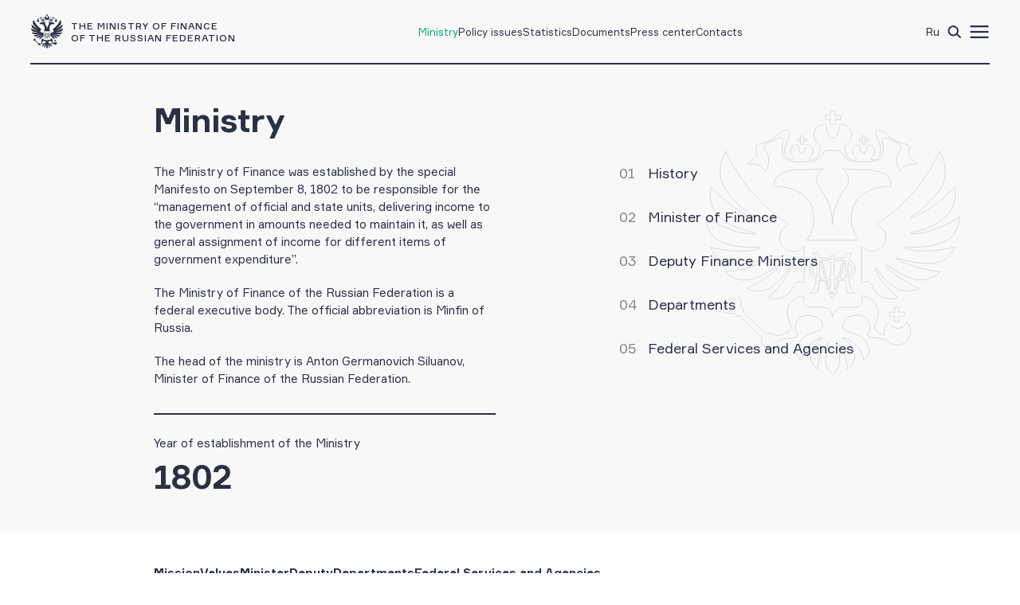

--- FILE ---
content_type: text/html; charset=utf-8
request_url: https://minfin.gov.ru/en/ministry/
body_size: 10413
content:
<!DOCTYPE html>
<html lang="en" prefix="og://ogp.me/ns#">
<head>
    <title>Минфин России :: Ministry</title>
    <meta name="engine" content="OSMF.siteInstance 1.0.1.304, master, il-ofsite-web02">
    <meta charset="UTF-8" />
    <meta name="viewport" content="width=device-width, initial-scale=1">

    <link rel="shortcut icon" href="/common/core/fav/favicon.ico">
    <link rel="apple-touch-icon" sizes="180x180" href="/common/core/fav/apple-touch-icon.png">
    <link rel="icon" type="image/png" sizes="32x32" href="/common/core/fav/favicon-32x32.png">
    <link rel="icon" type="image/png" sizes="16x16" href="/common/core/fav/favicon-16x16.png">
    <link rel="manifest" href="/common/core/fav/site.webmanifest.json">
    <link rel="mask-icon" href="/common/core/fav/safari-pinned-tab.svg" color="#5bbad5">
    <meta name="msapplication-TileColor" content="#ffc40d">
    <meta name="theme-color" content="#ffffff">
    
    <meta property="og:title" content="Минфин России :: Ministry">
<meta property="og:type" content="website">
<meta property="og:url" content="https://minfin.gov.ru/en/ministry/">
<meta property="og:site_name" content="minfin.gov.ru">
<meta property="og:description" content=""><meta property="og:image" content="https://minfin.gov.ru/common/core/fav/minfin_og.png">
<meta property="og:image:width" content="800">
<meta property="og:image:height" content="400">


    <link rel="stylesheet" href="/common/core/css/fonts.css">
    <link rel="stylesheet" href="/common/core/css/text.css?bc661eebe516b4a95134adf593a9bf44" />
    <!--[if lt IE 9]>
    <script src="http://html5shiv.googlecode.com/svn/trunk/html5.js"></script>
    <![endif]-->

    <link rel="stylesheet" href="/common/bvi/css/bvi.css?bc661eebe516b4a95134adf593a9bf44" />
    <link rel="stylesheet" href="/common/core/css/with_bvi.css?bc661eebe516b4a95134adf593a9bf44" />
    <link rel="stylesheet" href="/common/core/css/components.css?bc661eebe516b4a95134adf593a9bf44" />
    <link rel="stylesheet" href="/common/core/css/filters.css" />
    <link rel="stylesheet" href="/common/core/css/form.css?bc661eebe516b4a95134adf593a9bf44" />

    <link rel="stylesheet" href="/common/core/css/banner.css?bc661eebe516b4a95134adf593a9bf44" />
    <link rel="stylesheet" href="/common/core/css/news.css?bc661eebe516b4a95134adf593a9bf44" />
    <link rel="stylesheet" href="/common/core/css/documents.css?bc661eebe516b4a95134adf593a9bf44" />
    <link rel="stylesheet" href="/common/core/css/resources.css?bc661eebe516b4a95134adf593a9bf44" />
    <link rel="stylesheet" href="/common/core/css/blocks.css?bc661eebe516b4a95134adf593a9bf44" />
    <link rel="stylesheet" href="/common/core/css/cards.css?bc661eebe516b4a95134adf593a9bf44" />
    <link rel="stylesheet" href="/common/core/css/dropdown.min.css" />

                <link rel="stylesheet" href="/common/core/css/modules/content_text.css?bc661eebe516b4a95134adf593a9bf44" asp-append-version="true" />
                <link rel="stylesheet" href="/common/core/css/modules/alt_menu.css?bc661eebe516b4a95134adf593a9bf44" asp-append-version="true" />
                <link rel="stylesheet" href="/common/core/css/modules/search.css?bc661eebe516b4a95134adf593a9bf44" asp-append-version="true" />
                <link rel="stylesheet" href="/common/core/css/modules/dept.css?bc661eebe516b4a95134adf593a9bf44" asp-append-version="true" />
            
            <link rel="stylesheet" href="/common/core/css/pages/ministry.css?bc661eebe516b4a95134adf593a9bf44" />

    <script src="/common/bvi/js/bvi.js?bc661eebe516b4a95134adf593a9bf44"></script>
    <script src="/common/core/js/jquery-1.11.0.min.js"></script>
    <script src="/common/core/js/dropdown.min.js"></script>
    <script src="/common/core/js/components.js?bc661eebe516b4a95134adf593a9bf44&amp;v=hdZdl7D1Eb4oxwpp1vtbWJXbl_ypOtZ9pV_tVpVw6PI"></script>
    <script>window.ModuleRouter = "/moduleRouter";</script>

</head>

<body>
    <div class="main_page_container ministry ministry_page">



<div class="main_content_container bc_gray">

    <div class="header_container">

        <header class="page_width">

            <div class="header_part">
<p><a href="/en/"><span class="logo_icon"></span><span class="logo_text"><span>THE MINISTRY OF FINANCE</span><span>OF THE RUSSIAN FEDERATION</span></span></a></p>

            </div>

            <div class="header_part nav_menu">

<nav>
    <ul class="nav_list t_mn2">
            <li class="nav_item active current">
                    <a href="/en/ministry/" title="Ministry" >Ministry</a>
            </li>
            <li class="nav_item">
                    <a href="/en/policy_issues/" title="Policy issues" >Policy issues</a>
            </li>
            <li class="nav_item">
                    <a href="/en/statistics/" title="Statistics" >Statistics</a>
            </li>
            <li class="nav_item">
                    <a href="/en/document/" title="Documents" >Documents</a>
            </li>
            <li class="nav_item">
                    <a href="/en/press-center/" title="Press center" >Press center</a>
            </li>
            <li class="nav_item">
                    <a href="/en/ministry/contacts/" title="Contacts" >Contacts</a>
            </li>
    </ul>
</nav>
            </div>

            <div class="header_part">
                <ul class="menu_link_list">
                        <li>
<p><a href="https://minfin.gov.ru/ru/"><span>Ru</span></a></p>

                        </li>
                        <li>

<div class='styled_text'>


</div>
                        </li>
                        <li>

<a title=""  id="search_header_expand_btn"><span class="icon search_icon"></span><span></span></a>

<div class="header_block_search hidden">
    <div class="search_expanded_menu bc_dark">
        <div class="header_container">

            <div class="page_width">

                <div class="header_part">
                    <p><a href="/"><span class="logo_icon"></span><span class="logo_text"><span>Минфин</span><span>России</span></span></a></p>
                </div>
                <div class="header_part">
                    <button class="close_button"></button>
                </div>
            </div>
        </div>
        <form id="header_search_form" action="/ru/search" method="POST" class="filter_block_list search_form page_content_width">
            <div class="filter_block text_filter_wrapper search_filter_wrapper">
                <div class="input_placeholder">
                    <button type="submit"></button>
                    <input placeholder="Поиск по сайту"
                           data-autocomplete="/moduleRouter/?page_id=20109&area_id=26"
                           id="search_txt_26" name="q_26" value="">
                    <span class="loading_icon"></span>
                    <a href="#" class="clear_btn"></a>
                </div>
            </div>
        </form>
        <div class="header_search_results bc_white scrollable hidden">

        </div>
    </div>
</div>                        </li>
                        <li><a href="#"><span class="icon menu_icon"></span><span></span></a></li>
                </ul>
            </div>

        </header>
            <div class="header_popup">
                <div class="nav_expanded_menu bc_dark">

<ul class="nav_list">
        <li class="nav_item active current">
            <a href="/en/ministry/"  class="t_mn2">
                Ministry
            </a>
        </li>
        <li class="nav_item">
            <a href="/en/policy_issues/"  class="t_mn2">
                Policy issues
            </a>
        </li>
        <li class="nav_item">
            <a href="/en/statistics/"  class="t_mn2">
                Statistics
            </a>
        </li>
        <li class="nav_item">
            <a href="/en/document/"  class="t_mn2">
                Documents
            </a>
        </li>
        <li class="nav_item">
            <a href="/en/press-center/"  class="t_mn2">
                Press center
            </a>
        </li>
        <li class="nav_item">
            <a href="/en/ministry/contacts/"  class="t_mn2">
                Contacts
            </a>
        </li>
        <li class="nav_item">
            <a href="/en/policy_issues/international/"  class="t_mn2">
                International financial relations
            </a>
        </li>
        <li class="nav_item">
            <a href="/en/policy_issues/debt/"  class="t_mn2">
                Public debt
            </a>
        </li>
        <li class="nav_item">
            <a href="/en/policy_issues/macroeconomics/"  class="t_mn2">
                Macroeconomic Indicators and Indexes
            </a>
        </li>
        <li class="nav_item">
            <a href="/en/ministry/history/"  class="t_mn2">
                History
            </a>
        </li>
        <li class="nav_item">
            <a href="/en/policy_issues/account/"  class="t_mn2">
                Accounting and Auditing
            </a>
        </li>
        <li class="nav_item">
            <a href="/en/policy_issues/nationalwealthfund/"  class="t_mn2">
                National Wealth Fund
            </a>
        </li>
</ul>
                </div>
            </div>
    </div>
</div>

        
<!-- header block -->
<div class="main_content_container main_header_block bc_gray bg_page_header_ministry ministry">
        <div class="block_content_container header_block page_content_width">
        <!-- breadcrumbs -->

        <!-- breadcrumbs end -->

            <div class="page_title ">
                    <h1 class="block_title ministry ministry">Ministry</h1>
            </div>
            <div class=" block_columns page_description">
                <div class="block_container">
<div class="block_container">
<div class="content_title">
<p class="content_text t_mn1">The Ministry of Finance was established by the special Manifesto on September 8, 1802 to be responsible for the “management of official and state units, delivering income to the government in amounts needed to maintain it, as well as general assignment of income for different items of government expenditure”.</p>
&nbsp;

<p class="content_text t_mn1">The Ministry of Finance of the Russian Federation is a federal executive body. The official abbreviation is Minfin of Russia.</p>
&nbsp;

<p class="content_text t_mn1">The head of the ministry is Anton Germanovich Siluanov, Minister of Finance of the Russian Federation.</p>
</div>

<div class="ministry_foundation">
<p class="t_mn1">Year of establishment of the Ministry</p>

<p class="t_bb1">1802</p>
</div>
</div>

                </div>
                    <div class="block_container">

<div class="menu_list_block">
    <ul class="link_container link_list numbered_list t_bn4">
            <li class="menu_item">
                    <a href="/en/ministry/history/" title="History" >History</a>
            </li>
            <li class="menu_item">
                    <a href="/en/ministry/#minister" title="Minister of Finance" >Minister of Finance</a>
            </li>
            <li class="menu_item">
                    <a href="/en/ministry/#deputy" title="Deputy Finance Ministers" >Deputy Finance Ministers</a>
            </li>
            <li class="menu_item">
                    <a href="/en/ministry/#departments" title="Departments" >Departments</a>
            </li>
            <li class="menu_item">
                    <a href="/en/ministry/#federal_services_and_agencies" title="Federal Services and Agencies" >Federal Services and Agencies</a>
            </li>
    </ul>
</div>
                    </div>
            </div>


    </div>
</div>
<!-- end header block -->

        <div class="main_content_container bc_white  anchor_link_container">
            <div class="block_content_container page_content_width">
                <div class="block_container">

<div class="anchor_container">
    <ul class="anchor_list ">
            <li><a href="#mission" class="anchor_link t_mb1">Mission</a></li>
            <li><a href="#values" class="anchor_link t_mb1">Values</a></li>
            <li><a href="#minister" class="anchor_link t_mb1">Minister</a></li>
            <li><a href="#deputy" class="anchor_link t_mb1">Deputy</a></li>
            <li><a href="#departments" class="anchor_link t_mb1">Departments</a></li>
            <li><a href="#federal_services_and_agencies" class="anchor_link t_mb1">Federal Services and Agencies</a></li>
        <li><a href="#" class="t_mb1 anchor_link anchor_link_more" data-view-text="View more 0" data-hide-text="Hide"></a></li>
    </ul>
</div>
                </div>
            </div>
        </div>

        <div class="main_content_container bc_white ">
<a name="mission"></a>            <div class="block_content_container page_content_width">
                <div class="block_container">
<div class="content_title">
    <h2 class="block_title">Mission</h2>
</div>
<div class="ministry_mission">
<p class="t_bn2">To promote economic development, equitable distribution of national income, financial stability and national security through the efficient and prudent management of public finances, development and enhancement of the reliability of the financial system of the Russian Federation</p>
</div>

                </div>
            </div>
        </div>
        <div class="main_content_container bc_white ">
<a name="values"></a>            <div class="block_content_container page_content_width">
                <div class="block_container">
<div class="content_title">
    <h2 class="block_title">Values</h2>
</div>
<div class="purpose_block">
<ul class="numbered_list purpose_list">
	<li class="t_bn4 purpose_item">True service to the State and society</li>
	<li class="t_bn4 purpose_item">Professionalism</li>
	<li class="t_bn4 purpose_item">Transparency</li>
	<li class="t_bn4 purpose_item">Effectiveness</li>
</ul>
</div>

                </div>
            </div>
        </div>
        <div class="main_content_container bc_white ">
<a name="minister"></a>            <div class="block_content_container page_content_width">
                <div class="block_container">

<div class="manager_block first_manager">
	<div class="img_container ">
 <img alt="Anton Siluanov " src="/common/upload/persons/2022/siluanov_2022.jpg" /> 	</div>
	<div class="manager_block_content">
		<div class="manager_block_title">
			<a class="t_bb2" href="/en/ministry/management/?id_4=52-anton_siluanov">Anton Siluanov </a>
		</div>
		<ul class="manager_block_department_list">
			<li class="manager_block_department_item">
				<span class="manager_block_qualification t_bb4">Minister of Finance of the Russian Federation</span>
			</li>
			<li class="manager_block_department_item">
				<a class="link_arrow" href="/en/ministry/management/?id_4=52-anton_siluanov">View biography</a>
			</li>
		</ul>
	</div>
</div>
                </div>
            </div>
        </div>
        <div class="main_content_container bc_white ">
<a name="deputy"></a>            <div class="block_content_container page_content_width">
                <div class="block_container">

<div class="management_block">
	<div class="block_title">
		<h2 id="management" class="t_bb2">Deputy Finance Ministers</h2>
	</div>
	<div class="manager_list element_list">
		<div class="manager_block">
            <div class="img_container ">
 <img src="/common/upload/persons/Oklaadnikova.jpg" alt="Irina Okladnikova" /> 			</div>
			<div class="manager_block_content">
				<div class="manager_block_title">
					<div class="manager_block_name">
						<a href="/en/ministry/management/?id_4=411-irina_okladnikova" class="t_bb4">Irina Okladnikova</a>
						<a href="/en/ministry/management/?id_4=411-irina_okladnikova" class="link_arrow link_biography ">View biography</a>
					</div>
					<span class="manager_block_qualification t_mn2">First Deputy Finance Minister</span>
				</div>
			</div>
		</div>
		<div class="manager_block">
            <div class="img_container ">
 <img src="/common/upload/persons/2022/sazanov_2022_new2.jpg" alt="Alexey Sazanov" /> 			</div>
			<div class="manager_block_content">
				<div class="manager_block_title">
					<div class="manager_block_name">
						<a href="/en/ministry/management/?id_4=475-alexey_sazanov" class="t_bb4">Alexey Sazanov</a>
						<a href="/en/ministry/management/?id_4=475-alexey_sazanov" class="link_arrow link_biography ">View biography</a>
					</div>
					<span class="manager_block_qualification t_mn2">State Secretary - Deputy Finance Minister</span>
				</div>
			</div>
		</div>
		<div class="manager_block">
            <div class="img_container ">
 <img src="/common/upload/persons/photo_2025-10-20_12-03-18.jpg" alt="Nikolay Begchin" /> 			</div>
			<div class="manager_block_content">
				<div class="manager_block_title">
					<div class="manager_block_name">
						<a href="/en/ministry/management/?id_4=602-nikolay_begchin" class="t_bb4">Nikolay Begchin</a>
						<a href="/en/ministry/management/?id_4=602-nikolay_begchin" class="link_arrow link_biography ">View biography</a>
					</div>
					<span class="manager_block_qualification t_mn2">Deputy Finance Minister</span>
				</div>
			</div>
		</div>
		<div class="manager_block">
            <div class="img_container ">
 <img src="/common/upload/persons/Kadochnikov_2024.jpg" alt="Pavel Kadochnikov" /> 			</div>
			<div class="manager_block_content">
				<div class="manager_block_title">
					<div class="manager_block_name">
						<a href="/en/ministry/management/?id_4=601-pavel_kadochnikov" class="t_bb4">Pavel Kadochnikov</a>
						<a href="/en/ministry/management/?id_4=601-pavel_kadochnikov" class="link_arrow link_biography ">View biography</a>
					</div>
					<span class="manager_block_qualification t_mn2">Deputy Finance Minister</span>
				</div>
			</div>
		</div>
		<div class="manager_block">
            <div class="img_container ">
 <img src="/common/upload/persons/2022/kolichev_2022.jpg" alt="Vladimir Kolychev" /> 			</div>
			<div class="manager_block_content">
				<div class="manager_block_title">
					<div class="manager_block_name">
						<a href="/en/ministry/management/?id_4=536-vladimir_kolychev" class="t_bb4">Vladimir Kolychev</a>
						<a href="/en/ministry/management/?id_4=536-vladimir_kolychev" class="link_arrow link_biography ">View biography</a>
					</div>
					<span class="manager_block_qualification t_mn2">Deputy Finance Minister</span>
				</div>
			</div>
		</div>
		<div class="manager_block">
            <div class="img_container ">
 <img src="/common/upload/persons/honorboard/Lipaev_AA_10_0326.jpg" alt="Alexey Lipaev" /> 			</div>
			<div class="manager_block_content">
				<div class="manager_block_title">
					<div class="manager_block_name">
						<a href="/en/ministry/management/?id_4=20179-alexey_lipaev" class="t_bb4">Alexey Lipaev</a>
						<a href="/en/ministry/management/?id_4=20179-alexey_lipaev" class="link_arrow link_biography ">View biography</a>
					</div>
					<span class="manager_block_qualification t_mn2">Deputy Finance Minister</span>
				</div>
			</div>
		</div>
		<div class="manager_block">
            <div class="img_container ">
 <img src="/common/upload/persons/2022/moiseev_2022.jpg" alt="Alexey Moiseev " /> 			</div>
			<div class="manager_block_content">
				<div class="manager_block_title">
					<div class="manager_block_name">
						<a href="/en/ministry/management/?id_4=90-alexey_moiseev" class="t_bb4">Alexey Moiseev </a>
						<a href="/en/ministry/management/?id_4=90-alexey_moiseev" class="link_arrow link_biography ">View biography</a>
					</div>
					<span class="manager_block_qualification t_mn2">Deputy Finance Minister</span>
				</div>
			</div>
		</div>
		<div class="manager_block">
            <div class="img_container ">
 <img src="/common/upload/persons/dir_deps/05_chebeskov_2022.jpg" alt="Ivan Chebeskov" /> 			</div>
			<div class="manager_block_content">
				<div class="manager_block_title">
					<div class="manager_block_name">
						<a href="/en/ministry/management/?id_4=20096-ivan_chebeskov" class="t_bb4">Ivan Chebeskov</a>
						<a href="/en/ministry/management/?id_4=20096-ivan_chebeskov" class="link_arrow link_biography ">View biography</a>
					</div>
					<span class="manager_block_qualification t_mn2">Deputy Finance Minister</span>
				</div>
			</div>
		</div>
		<div class="manager_block">
            <div class="img_container ">
 <img src="/common/upload/persons/dir_deps/14_yakovleva_2023.jpg" alt="Elena Yakovleva" /> 			</div>
			<div class="manager_block_content">
				<div class="manager_block_title">
					<div class="manager_block_name">
						<a href="/en/ministry/management/?id_4=20160-elena_yakovleva" class="t_bb4">Elena Yakovleva</a>
						<a href="/en/ministry/management/?id_4=20160-elena_yakovleva" class="link_arrow link_biography ">View biography</a>
					</div>
					<span class="manager_block_qualification t_mn2">Deputy Finance Minister</span>
				</div>
			</div>
		</div>
	</div>
</div>
<script type="text/javascript">
	const personDepts_linkSelector = '.manager_block_department_link';
	const personDepts_containerSelector = '.manager_list .manager_block_department_list';
	const personDepts_moreLinkSelector = '.manager_block_department_link_more';

	$(personDepts_moreLinkSelector).on('click', function (e) {
		const el = $(this);
		const container = el.parents(personDepts_containerSelector);

		container.toggleClass('expanded');
		$(window).trigger('resize');

		return false;
	});

	function personDepts_onWindowResize(e) {
		$(personDepts_containerSelector).each(function () {
			const container = $(this);
			const needStrings = (['tablet'].indexOf($(document).getPageSize()) >= 0 ? 1 : 2);
			const lis = container.find('li').not(':first');
			const moreBtn = container.find(personDepts_moreLinkSelector);
			lis.removeClass('hidden');
			if (container.hasClass('expanded')) {
				moreBtn.text(moreBtn.data('hide-text')).addClass('close').show();
				return;
			}
			moreBtn.removeClass('close').hide().text();

			let t = lis.length - 2, i = 0;
			for (let el; t >= 0; --t) {
				el = $(lis[t]);
				if (t >= needStrings) {
					++i;
					if (!$(el).hasClass('hidden')) $(el).addClass('hidden');
					if (i > 0) 
					{
						moreBtn.text(moreBtn.data('view-text').replace(/\d+.*/, i + ' ' + moreBtn.data('item-' + toNum(i, 'one', 'two', 'five') + '-text'))).show();
					}
				}
			}
		})
	}

	$(document).ready(function () {
		$(window).on('resize', personDepts_onWindowResize);
		personDepts_onWindowResize();
	});
</script>                </div>
            </div>
        </div>
        <div class="main_content_container bc_white ">
<a name="departments"></a>            <div class="block_content_container page_content_width">
                <div class="block_container">

<div class="department_block">
	<h2 class="block_title t_bb2">Departments</h2>
	<div class="filter_block_list">
		<div class="filter_block_search text_filter_wrapper search_filter_wrapper hidden_375">
			<div class="input_placeholder">
				<input id="department_search" class="t_mn2" placeholder="department search" />
			</div>
		</div>
		<div class="filter_block select_filter_wrapper type_filter_wrapper block_375">
			<a class="input_placeholder" data-placeholder="All types">
				<span class="value">All</span>
				<span class="btn_expand"></span>
			</a>
			<div class="value_list_container scrollable">
				<ul class="department_list value_list">
					<li class="department_item value" data-id="22">Control and Administration Department</li>
					<li class="department_item value" data-id="23">Department of Budget Methodology</li>
					<li class="department_item value" data-id="24">Department of Tax Policy</li>
					<li class="department_item value" data-id="25">Department of Public Debt and Sovereign Financial Assets</li>
					<li class="department_item value" data-id="26">Department of Financial Policy</li>
					<li class="department_item value" data-id="66">Inter-budget Relations Department</li>
					<li class="department_item value" data-id="28">Department of Regulation of Accounting, Financial Reporting and Auditing</li>
					<li class="department_item value" data-id="67">Legal Department</li>
					<li class="department_item value" data-id="73">Department of Budget Policy in Sphere of Transport, Road Infrastructure, Civil Construction, Environment and Natural Resource Management</li>
					<li class="department_item value" data-id="68">Department of Budget Policy in the Sphere of State Military and Law-enforcement Service and State Defense Order</li>
					<li class="department_item value" data-id="32">Administrative Department</li>
					<li class="department_item value" data-id="69">Department for Budget Policy in the Social Sphere and Science</li>
					<li class="department_item value" data-id="54">Department of Budget Policy in the Field of Labor and Social Protection</li>
					<li class="department_item value" data-id="70">Department of Budget Policy in Public Administration, Judiciary, and State Civil Service</li>
					<li class="department_item value" data-id="35">Department of Budgetary Policy and Strategic Planning</li>
					<li class="department_item value" data-id="36">Department of Organization of Budgeting and Administration of the Federal Budget</li>
					<li class="department_item value" data-id="37">Department of International Financial Relations</li>
					<li class="department_item value" data-id="52">Department for External Restrictions Control of the Ministry of Finance of the Russian Federation</li>
					<li class="department_item value" data-id="38">Department of Budget Policy in Civil Industry, Agro-Industrial Complex, Digital Economy and Telecommunications</li>
					<li class="department_item value" data-id="39">Department of Project Finance and Investment Policy</li>
					<li class="department_item value" data-id="40">Department of Information Technology in Governmental and Municipal Finance Management and Information Support of Budgeting</li>
					<li class="department_item value" data-id="45">Department of State Regulation in the Sphere of Precious Metals and Precious Stones</li>
					<li class="department_item value" data-id="43">Department of Revenues</li>
					<li class="department_item value" data-id="49">Department of Budget Policy in Government Procurement</li>
					<li class="department_item value" data-id="50">Personnel Development Department</li>
					<li class="department_item value" data-id="57">Department of Result-Oriented Planning and Project Management</li>
					<li class="department_item value" data-id="58">Department of Customs Policy and Alcohol and Tobacco Markets Regulation</li>
					<li class="department_item value" data-id="71">Department of Property Relations Regulation</li>
					<li class="department_item value" data-id="64">Office of Information and Analytical Activities</li>
					<li class="department_item value" data-id="62">Department for Analysis of the Effectiveness of Preferential Tax Treatments</li>
					<li class="department_item value" data-id="76">Office of State Secret Protection</li>
				</ul>
			</div>
		</div>
	</div>	
	
	<div class="two_columns_group">
		<div class="block_left">
<ul class="department_list">
<li class="department_item" data-id="22">
	<div class="department_wrapper">
		<a class="department_title li_title t_mb1"><span class="department_number t_mn2">01</span>Control and Administration Department</a>
		<div class="selected_department hidden">
			<div class="selected_department_manager">
				<p class="selected_department_title t_mb1"></p>
				<div class="manager_item">
					<div class="img_container empty">
					</div>
					<div class="manager_item_content">
						<div class="manager_item_title">
							<a href="/en/ministry/director_departments/?id_4=20116-evgeny_derbenev" class="dept_page_link t_mb2">Evgeny Derbenev</a>
						</div>
					</div>
				</div>
			</div>
		</div>
	</div>
</li>
<li class="department_item" data-id="23">
	<div class="department_wrapper">
		<a class="department_title li_title t_mb1"><span class="department_number t_mn2">02</span>Department of Budget Methodology</a>
		<div class="selected_department hidden">
			<div class="selected_department_manager">
				<p class="selected_department_title t_mb1">Director of the Department</p>
				<div class="manager_item">
					<div class="img_container ">
 <img class="manager_item_image" alt="Sergey Romanov" src="/common/upload/persons/4.jpg" /> 					</div>
					<div class="manager_item_content">
						<div class="manager_item_title">
							<a href="/en/ministry/director_departments/?id_4=395-sergey_romanov" class="dept_page_link t_mb2">Sergey Romanov</a>
						</div>
					</div>
				</div>
			</div>
		</div>
	</div>
</li>
<li class="department_item" data-id="24">
	<div class="department_wrapper">
		<a class="department_title li_title t_mb1"><span class="department_number t_mn2">03</span>Department of Tax Policy</a>
		<div class="selected_department hidden">
			<div class="selected_department_manager">
				<p class="selected_department_title t_mb1">Director of the Department</p>
				<div class="manager_item">
					<div class="img_container ">
 <img class="manager_item_image" alt="Danil Volkov" src="/common/upload/persons/dir_deps/03_volkov_20222.jpg" /> 					</div>
					<div class="manager_item_content">
						<div class="manager_item_title">
							<a href="/en/ministry/director_departments/?id_4=694-danil_volkov" class="dept_page_link t_mb2">Danil Volkov</a>
						</div>
					</div>
				</div>
			</div>
		</div>
	</div>
</li>
<li class="department_item" data-id="25">
	<div class="department_wrapper">
		<a class="department_title li_title t_mb1"><span class="department_number t_mn2">04</span>Department of Public Debt and Sovereign Financial Assets</a>
		<div class="selected_department hidden">
			<div class="selected_department_manager">
				<p class="selected_department_title t_mb1">Director of the Department</p>
				<div class="manager_item">
					<div class="img_container ">
 <img class="manager_item_image" alt="Denis Mamonov" src="/common/upload/persons/DSC_0033_r.jpg" /> 					</div>
					<div class="manager_item_content">
						<div class="manager_item_title">
							<a href="/en/ministry/director_departments/?id_4=20065-denis_mamonov" class="dept_page_link t_mb2">Denis Mamonov</a>
						</div>
					</div>
				</div>
			</div>
		</div>
	</div>
</li>
<li class="department_item" data-id="26">
	<div class="department_wrapper">
		<a class="department_title li_title t_mb1"><span class="department_number t_mn2">05</span>Department of Financial Policy</a>
		<div class="selected_department hidden">
			<div class="selected_department_manager">
				<p class="selected_department_title t_mb1"></p>
				<div class="manager_item">
					<div class="img_container ">
 <img class="manager_item_image" alt="Aleksey Yakovlev" src="/common/upload/persons/YAkovlev_A.V..jpg" /> 					</div>
					<div class="manager_item_content">
						<div class="manager_item_title">
							<a href="/en/ministry/director_departments/?id_4=20118-aleksey_yakovlev" class="dept_page_link t_mb2">Aleksey Yakovlev</a>
						</div>
					</div>
				</div>
			</div>
		</div>
	</div>
</li>
<li class="department_item" data-id="66">
	<div class="department_wrapper">
		<a class="department_title li_title t_mb1"><span class="department_number t_mn2">06</span>Inter-budget Relations Department</a>
		<div class="selected_department hidden">
			<div class="selected_department_manager">
				<p class="selected_department_title t_mb1">Director of the Department</p>
				<div class="manager_item">
					<div class="img_container ">
 <img class="manager_item_image" alt="Larisa Eroshkina" src="/common/upload/persons/Eroshkina_MAX.jpg" /> 					</div>
					<div class="manager_item_content">
						<div class="manager_item_title">
							<a href="/en/ministry/director_departments/?id_4=400-larisa_eroshkina" class="dept_page_link t_mb2">Larisa Eroshkina</a>
						</div>
					</div>
				</div>
			</div>
		</div>
	</div>
</li>
<li class="department_item" data-id="28">
	<div class="department_wrapper">
		<a class="department_title li_title t_mb1"><span class="department_number t_mn2">07</span>Department of Regulation of Accounting, Financial Reporting and Auditing</a>
		<div class="selected_department hidden">
			<div class="selected_department_manager">
				<p class="selected_department_title t_mb1">Director of the Department</p>
				<div class="manager_item">
					<div class="img_container ">
 <img class="manager_item_image" alt="Leonid Shneydman" src="/common/upload/persons/17.JPG" /> 					</div>
					<div class="manager_item_content">
						<div class="manager_item_title">
							<a href="/en/ministry/director_departments/?id_4=401-leonid_shneydman" class="dept_page_link t_mb2">Leonid Shneydman</a>
						</div>
					</div>
				</div>
			</div>
		</div>
	</div>
</li>
<li class="department_item" data-id="67">
	<div class="department_wrapper">
		<a class="department_title li_title t_mb1"><span class="department_number t_mn2">08</span>Legal Department</a>
		<div class="selected_department hidden">
			<div class="selected_department_manager">
				<p class="selected_department_title t_mb1">Director of the Department</p>
				<div class="manager_item">
					<div class="img_container ">
 <img class="manager_item_image" alt="Aleksander Skobelev" src="/common/upload/persons/dir_deps/08_skobelev_2022_3.jpg" /> 					</div>
					<div class="manager_item_content">
						<div class="manager_item_title">
							<a href="/en/ministry/director_departments/?id_4=565-aleksander_skobelev" class="dept_page_link t_mb2">Aleksander Skobelev</a>
						</div>
					</div>
				</div>
			</div>
		</div>
	</div>
</li>
<li class="department_item" data-id="73">
	<div class="department_wrapper">
		<a class="department_title li_title t_mb1"><span class="department_number t_mn2">09</span>Department of Budget Policy in Sphere of Transport, Road Infrastructure, Civil Construction, Environment and Natural Resource Management</a>
		<div class="selected_department hidden">
			<div class="selected_department_manager">
				<p class="selected_department_title t_mb1">Director of Department</p>
				<div class="manager_item">
					<div class="img_container ">
 <img class="manager_item_image" alt="Pavel Tonchev" src="/common/upload/persons/tonchev_01.jpg" /> 					</div>
					<div class="manager_item_content">
						<div class="manager_item_title">
							<a href="/en/ministry/director_departments/?id_4=20163-pavel_tonchev" class="dept_page_link t_mb2">Pavel Tonchev</a>
						</div>
					</div>
				</div>
			</div>
		</div>
	</div>
</li>
<li class="department_item" data-id="68">
	<div class="department_wrapper">
		<a class="department_title li_title t_mb1"><span class="department_number t_mn2">10</span>Department of Budget Policy in the Sphere of State Military and Law-enforcement Service and State Defense Order</a>
		<div class="selected_department hidden">
			<div class="selected_department_manager">
				<p class="selected_department_title t_mb1">Director of the Department</p>
				<div class="manager_item">
					<div class="img_container ">
 <img class="manager_item_image" alt="Anatoly Popov" src="/common/upload/persons/24.jpg" /> 					</div>
					<div class="manager_item_content">
						<div class="manager_item_title">
							<a href="/en/ministry/director_departments/?id_4=404-anatoly_popov" class="dept_page_link t_mb2">Anatoly Popov</a>
						</div>
					</div>
				</div>
			</div>
		</div>
	</div>
</li>
<li class="department_item" data-id="32">
	<div class="department_wrapper">
		<a class="department_title li_title t_mb1"><span class="department_number t_mn2">11</span>Administrative Department</a>
		<div class="selected_department hidden">
			<div class="selected_department_manager">
				<p class="selected_department_title t_mb1">Director of the Department</p>
				<div class="manager_item">
					<div class="img_container ">
 <img class="manager_item_image" alt="Vladimir Shtop" src="/common/upload/persons/dir_deps/11_shtop_2022_2.jpg" /> 					</div>
					<div class="manager_item_content">
						<div class="manager_item_title">
							<a href="/en/ministry/director_departments/?id_4=696-vladimir_shtop" class="dept_page_link t_mb2">Vladimir Shtop</a>
						</div>
					</div>
				</div>
			</div>
		</div>
	</div>
</li>
<li class="department_item" data-id="69">
	<div class="department_wrapper">
		<a class="department_title li_title t_mb1"><span class="department_number t_mn2">12</span>Department for Budget Policy in the Social Sphere and Science</a>
		<div class="selected_department hidden">
			<div class="selected_department_manager">
				<p class="selected_department_title t_mb1">Director of the Department</p>
				<div class="manager_item">
					<div class="img_container ">
 <img class="manager_item_image" alt="Svetlana Gashkina" src="/common/upload/persons/10.jpg" /> 					</div>
					<div class="manager_item_content">
						<div class="manager_item_title">
							<a href="/en/ministry/director_departments/?id_4=406-svetlana_gashkina" class="dept_page_link t_mb2">Svetlana Gashkina</a>
						</div>
					</div>
				</div>
			</div>
		</div>
	</div>
</li>
<li class="department_item" data-id="54">
	<div class="department_wrapper">
		<a class="department_title li_title t_mb1"><span class="department_number t_mn2">13</span>Department of Budget Policy in the Field of Labor and Social Protection</a>
		<div class="selected_department hidden">
			<div class="selected_department_manager">
				<p class="selected_department_title t_mb1">Director of the Department</p>
				<div class="manager_item">
					<div class="img_container ">
 <img class="manager_item_image" alt="Kurban Kurbanov" src="/common/upload/persons/dir_deps/13_kurbanov_2022.jpg" /> 					</div>
					<div class="manager_item_content">
						<div class="manager_item_title">
							<a href="/en/ministry/director_departments/?id_4=591-kurban_kurbanov" class="dept_page_link t_mb2">Kurban Kurbanov</a>
						</div>
					</div>
				</div>
			</div>
		</div>
	</div>
</li>
<li class="department_item" data-id="70">
	<div class="department_wrapper">
		<a class="department_title li_title t_mb1"><span class="department_number t_mn2">14</span>Department of Budget Policy in Public Administration, Judiciary, and State Civil Service</a>
		<div class="selected_department hidden">
			<div class="selected_department_manager">
				<p class="selected_department_title t_mb1">Director of the Department</p>
				<div class="manager_item">
					<div class="img_container ">
 <img class="manager_item_image" alt="Aleksander Savelev" src="/common/upload/persons/Savelev.jpg" /> 					</div>
					<div class="manager_item_content">
						<div class="manager_item_title">
							<a href="/en/ministry/director_departments/?id_4=407-aleksander_savelev" class="dept_page_link t_mb2">Aleksander Savelev</a>
						</div>
					</div>
				</div>
			</div>
		</div>
	</div>
</li>
<li class="department_item" data-id="35">
	<div class="department_wrapper">
		<a class="department_title li_title t_mb1"><span class="department_number t_mn2">15</span>Department of Budgetary Policy and Strategic Planning</a>
		<div class="selected_department hidden">
			<div class="selected_department_manager">
				<p class="selected_department_title t_mb1">Acting Director of Department</p>
				<div class="manager_item">
					<div class="img_container ">
 <img class="manager_item_image" alt="Evgeniy Dombrovskiy" src="/common/upload/persons/15_domb.png" /> 					</div>
					<div class="manager_item_content">
						<div class="manager_item_title">
							<a href="/en/ministry/director_departments/?id_4=20180-evgeniy_dombrovskiy" class="dept_page_link t_mb2">Evgeniy Dombrovskiy</a>
						</div>
					</div>
				</div>
			</div>
		</div>
	</div>
</li>
<li class="department_item" data-id="36">
	<div class="department_wrapper">
		<a class="department_title li_title t_mb1"><span class="department_number t_mn2">16</span>Department of Organization of Budgeting and Administration of the Federal Budget</a>
		<div class="selected_department hidden">
			<div class="selected_department_manager">
				<p class="selected_department_title t_mb1">Acting Director of the Department</p>
				<div class="manager_item">
					<div class="img_container ">
 <img class="manager_item_image" alt="Yanina Kuznecova" src="/common/upload/persons/honorboard/Kuznetsova-YAI-16_0793.jpg" /> 					</div>
					<div class="manager_item_content">
						<div class="manager_item_title">
							<a href="/en/ministry/director_departments/?id_4=20123-yanina_kuznecova" class="dept_page_link t_mb2">Yanina Kuznecova</a>
						</div>
					</div>
				</div>
			</div>
		</div>
	</div>
</li>
<li class="department_item" data-id="37">
	<div class="department_wrapper">
		<a class="department_title li_title t_mb1"><span class="department_number t_mn2">17</span>Department of International Financial Relations</a>
		<div class="selected_department hidden">
			<div class="selected_department_manager">
				<p class="selected_department_title t_mb1">Director of the Department</p>
				<div class="manager_item">
					<div class="img_container ">
 <img class="manager_item_image" alt="Pavel Snisorenko" src="/common/upload/persons/dir_deps/17_snisorenko_2022_2.jpg" /> 					</div>
					<div class="manager_item_content">
						<div class="manager_item_title">
							<a href="/en/ministry/director_departments/?id_4=410-pavel_snisorenko" class="dept_page_link t_mb2">Pavel Snisorenko</a>
						</div>
					</div>
				</div>
			</div>
		</div>
	</div>
</li>
<li class="department_item" data-id="52">
	<div class="department_wrapper">
		<a class="department_title li_title t_mb1"><span class="department_number t_mn2">18</span>Department for External Restrictions Control of the Ministry of Finance of the Russian Federation</a>
		<div class="selected_department hidden">
			<div class="selected_department_manager">
				<p class="selected_department_title t_mb1">Acting Director of the Department</p>
				<div class="manager_item">
					<div class="img_container ">
 <img class="manager_item_image" alt="Evgeniya Averinova" src="/common/upload/persons/photo_2025-07-02_15-54-30.jpg" /> 					</div>
					<div class="manager_item_content">
						<div class="manager_item_title">
							<a href="/en/ministry/director_departments/?id_4=589-evgeniya_averinova" class="dept_page_link t_mb2">Evgeniya Averinova</a>
						</div>
					</div>
				</div>
			</div>
		</div>
	</div>
</li>
<li class="department_item" data-id="38">
	<div class="department_wrapper">
		<a class="department_title li_title t_mb1"><span class="department_number t_mn2">19</span>Department of Budget Policy in Civil Industry, Agro-Industrial Complex, Digital Economy and Telecommunications</a>
		<div class="selected_department hidden">
			<div class="selected_department_manager">
				<p class="selected_department_title t_mb1">Acting Director of Department</p>
				<div class="manager_item">
					<div class="img_container empty">
					</div>
					<div class="manager_item_content">
						<div class="manager_item_title">
							<a href="/en/ministry/director_departments/?id_4=20120-andrey_osolodkov" class="dept_page_link t_mb2">Andrey Osolodkov</a>
						</div>
					</div>
				</div>
			</div>
		</div>
	</div>
</li>
<li class="department_item" data-id="39">
	<div class="department_wrapper">
		<a class="department_title li_title t_mb1"><span class="department_number t_mn2">20</span>Department of Project Finance and Investment Policy</a>
		<div class="selected_department hidden">
			<div class="selected_department_manager">
				<p class="selected_department_title t_mb1">Director of the Department</p>
				<div class="manager_item">
					<div class="img_container ">
 <img class="manager_item_image" alt="Oksana Butorina" src="/common/upload/persons/Butorina_2024_01.jpg" /> 					</div>
					<div class="manager_item_content">
						<div class="manager_item_title">
							<a href="/en/ministry/director_departments/?id_4=693-oksana_butorina" class="dept_page_link t_mb2">Oksana Butorina</a>
						</div>
					</div>
				</div>
			</div>
		</div>
	</div>
</li>
<li class="department_item" data-id="40">
	<div class="department_wrapper">
		<a class="department_title li_title t_mb1"><span class="department_number t_mn2">21</span>Department of Information Technology in Governmental and Municipal Finance Management and Information Support of Budgeting</a>
		<div class="selected_department hidden">
			<div class="selected_department_manager">
				<p class="selected_department_title t_mb1">Director of the Department</p>
				<div class="manager_item">
					<div class="img_container ">
 <img class="manager_item_image" alt="Elena Gromova" src="/common/upload/persons/dir_deps/21_gromova_2022_2.jpg" /> 					</div>
					<div class="manager_item_content">
						<div class="manager_item_title">
							<a href="/en/ministry/director_departments/?id_4=642-elena_gromova" class="dept_page_link t_mb2">Elena Gromova</a>
						</div>
					</div>
				</div>
			</div>
		</div>
	</div>
</li>
<li class="department_item" data-id="45">
	<div class="department_wrapper">
		<a class="department_title li_title t_mb1"><span class="department_number t_mn2">22</span>Department of State Regulation in the Sphere of Precious Metals and Precious Stones</a>
		<div class="selected_department hidden">
			<div class="selected_department_manager">
				<p class="selected_department_title t_mb1">Director of the Department</p>
				<div class="manager_item">
					<div class="img_container ">
 <img class="manager_item_image" alt="Yulia Goncharenko" src="/common/upload/persons/dir_deps/22_goncharenko_2022.jpg" /> 					</div>
					<div class="manager_item_content">
						<div class="manager_item_title">
							<a href="/en/ministry/director_departments/?id_4=660-yulia_goncharenko" class="dept_page_link t_mb2">Yulia Goncharenko</a>
						</div>
					</div>
				</div>
			</div>
		</div>
	</div>
</li>
<li class="department_item" data-id="43">
	<div class="department_wrapper">
		<a class="department_title li_title t_mb1"><span class="department_number t_mn2">23</span>Department of Revenues</a>
		<div class="selected_department hidden">
			<div class="selected_department_manager">
				<p class="selected_department_title t_mb1">Director of the Department</p>
				<div class="manager_item">
					<div class="img_container ">
 <img class="manager_item_image" alt="Elena Lebedinskaya" src="/common/upload/persons/dir_deps/23_lebedinskaya_2023.jpg" /> 					</div>
					<div class="manager_item_content">
						<div class="manager_item_title">
							<a href="/en/ministry/director_departments/?id_4=476-elena_lebedinskaya" class="dept_page_link t_mb2">Elena Lebedinskaya</a>
						</div>
					</div>
				</div>
			</div>
		</div>
	</div>
</li>
<li class="department_item" data-id="49">
	<div class="department_wrapper">
		<a class="department_title li_title t_mb1"><span class="department_number t_mn2">24</span>Department of Budget Policy in Government Procurement</a>
		<div class="selected_department hidden">
			<div class="selected_department_manager">
				<p class="selected_department_title t_mb1">Director of the Department</p>
				<div class="manager_item">
					<div class="img_container ">
 <img class="manager_item_image" alt="Tatyana Demidova" src="/common/upload/persons/dir_deps/24_demidova_2023.jpg" /> 					</div>
					<div class="manager_item_content">
						<div class="manager_item_title">
							<a href="/en/ministry/director_departments/?id_4=567-tatyana_demidova" class="dept_page_link t_mb2">Tatyana Demidova</a>
						</div>
					</div>
				</div>
			</div>
		</div>
	</div>
</li>
<li class="department_item" data-id="50">
	<div class="department_wrapper">
		<a class="department_title li_title t_mb1"><span class="department_number t_mn2">25</span>Personnel Development Department</a>
		<div class="selected_department hidden">
			<div class="selected_department_manager">
				<p class="selected_department_title t_mb1">Acting Director</p>
				<div class="manager_item">
					<div class="img_container ">
 <img class="manager_item_image" alt="Alla Oleinik" src="/common/upload/persons/honorboard/Oleynik-AU-14_0192.jpg" /> 					</div>
					<div class="manager_item_content">
						<div class="manager_item_title">
							<a href="/en/ministry/director_departments/?id_4=20117-alla_oleinik" class="dept_page_link t_mb2">Alla Oleinik</a>
						</div>
					</div>
				</div>
			</div>
		</div>
	</div>
</li>
<li class="department_item" data-id="57">
	<div class="department_wrapper">
		<a class="department_title li_title t_mb1"><span class="department_number t_mn2">26</span>Department of Result-Oriented Planning and Project Management</a>
		<div class="selected_department hidden">
			<div class="selected_department_manager">
				<p class="selected_department_title t_mb1">Acting Director of the Department</p>
				<div class="manager_item">
					<div class="img_container ">
 <img class="manager_item_image" alt="Ivan Rakovskiy" src="/common/upload/persons/rakovskiy.png" /> 					</div>
					<div class="manager_item_content">
						<div class="manager_item_title">
							<a href="/en/ministry/director_departments/?id_4=568-ivan_rakovskiy" class="dept_page_link t_mb2">Ivan Rakovskiy</a>
						</div>
					</div>
				</div>
			</div>
		</div>
	</div>
</li>
<li class="department_item" data-id="58">
	<div class="department_wrapper">
		<a class="department_title li_title t_mb1"><span class="department_number t_mn2">27</span>Department of Customs Policy and Alcohol and Tobacco Markets Regulation</a>
		<div class="selected_department hidden">
			<div class="selected_department_manager">
				<p class="selected_department_title t_mb1">Director of the Department</p>
				<div class="manager_item">
					<div class="img_container ">
 <img class="manager_item_image" alt="Nikita Zolkin" src="/common/upload/persons/dir_deps/27_zolkin_2022.jpg" /> 					</div>
					<div class="manager_item_content">
						<div class="manager_item_title">
							<a href="/en/ministry/director_departments/?id_4=607-nikita_zolkin" class="dept_page_link t_mb2">Nikita Zolkin</a>
						</div>
					</div>
				</div>
			</div>
		</div>
	</div>
</li>
<li class="department_item" data-id="71">
	<div class="department_wrapper">
		<a class="department_title li_title t_mb1"><span class="department_number t_mn2">28</span>Department of Property Relations Regulation</a>
		<div class="selected_department hidden">
			<div class="selected_department_manager">
				<p class="selected_department_title t_mb1">Director of the Department</p>
				<div class="manager_item">
					<div class="img_container ">
 <img class="manager_item_image" alt="Andrey Vorontsov" src="/common/upload/persons/dir_deps/28_voronzov_2022.jpg" /> 					</div>
					<div class="manager_item_content">
						<div class="manager_item_title">
							<a href="/en/ministry/director_departments/?id_4=20061-andrey_vorontsov" class="dept_page_link t_mb2">Andrey Vorontsov</a>
						</div>
					</div>
				</div>
			</div>
		</div>
	</div>
</li>
<li class="department_item" data-id="64">
	<div class="department_wrapper">
		<a class="department_title li_title t_mb1"><span class="department_number t_mn2">29</span>Office of Information and Analytical Activities</a>
		<div class="selected_department hidden">
			<div class="selected_department_manager">
				<p class="selected_department_title t_mb1">Head of Office</p>
				<div class="manager_item">
					<div class="img_container empty">
					</div>
					<div class="manager_item_content">
						<div class="manager_item_title">
							<a href="/en/ministry/director_departments/?id_4=692-arina_lazareva" class="dept_page_link t_mb2">Arina Lazareva</a>
						</div>
					</div>
				</div>
			</div>
		</div>
	</div>
</li>
<li class="department_item" data-id="62">
	<div class="department_wrapper">
		<a class="department_title li_title t_mb1"><span class="department_number t_mn2">30</span>Department for Analysis of the Effectiveness of Preferential Tax Treatments</a>
		<div class="selected_department hidden">
			<div class="selected_department_manager">
				<p class="selected_department_title t_mb1">Director of the Department</p>
				<div class="manager_item">
					<div class="img_container ">
 <img class="manager_item_image" alt="Denis Borisov" src="/common/upload/persons/dir_deps/30_borisov_2022.jpg" /> 					</div>
					<div class="manager_item_content">
						<div class="manager_item_title">
							<a href="/en/ministry/director_departments/?id_4=651-denis_borisov" class="dept_page_link t_mb2">Denis Borisov</a>
						</div>
					</div>
				</div>
			</div>
		</div>
	</div>
</li>
<li class="department_item" data-id="76">
	<div class="department_wrapper">
		<a class="department_title li_title t_mb1"><span class="department_number t_mn2">50</span>Office of State Secret Protection</a>
		<div class="selected_department hidden">
			<div class="selected_department_manager">
				<p class="selected_department_title t_mb1">Head of Office</p>
				<div class="manager_item">
					<div class="img_container empty">
					</div>
					<div class="manager_item_content">
						<div class="manager_item_title">
							<a href="/en/ministry/director_departments/?id_4=20176-konstantin_kazakov" class="dept_page_link t_mb2">Konstantin Kazakov</a>
						</div>
					</div>
				</div>
			</div>
		</div>
	</div>
</li>
</ul>
		</div>
		<div class="block_right hidden_768_flex_375">
			<div class="not_selected_department">
				<img src="/common/core/img/icons/department_icon.svg" class="not_selected_department_logo" />
				<p class="not_selected_department_description hidden_375 t_mn2">
					Select the department on the left to display detailed information
				</p>
				<p class="not_selected_department_description block_375 t_mn2">
					Select the department in drop list to display detailed information
				</p>
				<div class="btn_container block_375">
					<button class="button_1">Select department</button>
				</div>
			</div>
			<div class="selected_department hidden" data-id="0">

			</div>
		</div>
	</div>
</div>
<script type="text/javascript">
	$(document).ready(function () {
        const thisDeptListWithView = new DeptListWithView(
			$('.department_block .department_list a.department_title'), 
			$('.department_block .two_columns_group .block_right .selected_department'), 
			$('.department_block .two_columns_group .block_right .not_selected_department'));
		$('.department_block #department_search').on('keyup', function() { DeptListWithViewSearch($(this)); });
	});
</script>                </div>
            </div>
        </div>
        <div class="main_content_container bc_white ">
<a name="federal_services_and_agencies"></a>            <div class="block_content_container page_content_width">
                <div class="block_container">


<div class="document_group">
	<div class="document_group_title">
		<div class="document_group_name">
			<h2 class="block_title t_bb2">Federal Services and Agencies</h2>
		</div>
		<p class="block_description t_mn2">There are no territorial bodies and representative offices abroad of the Ministry of Finance of the Russian Federation</p>
	</div>
	<ul class="resource_list element_list ls_plates">
		<li class="resource_card" onclick="window.open(&#x27;http://nalog.gov.ru/eng/&#x27;);">
 <img src="/common/core/img/organizations_full/nalog.ru.png" alt="Federal Tax Service" class="background_organization" /> 			<span class="resource_title t_bb4">Federal Tax Service</span>
 <a class="resource_description t_sn3 l_s2" href="http://nalog.gov.ru/eng/" target="_blank">nalog.gov.ru/eng/</a> 		</li>
		<li class="resource_card" onclick="window.open(&#x27;http://roskazna.gov.ru/en/&#x27;);">
 <img src="/common/core/img/organizations_full/roskazna.ru.png" alt="Federal Treasury" class="background_organization" /> 			<span class="resource_title t_bb4">Federal Treasury</span>
 <a class="resource_description t_sn3 l_s2" href="http://roskazna.gov.ru/en/" target="_blank">roskazna.gov.ru/en/</a> 		</li>
		<li class="resource_card" onclick="window.open(&#x27;http://eng.customs.gov.ru/&#x27;);">
 <img src="/common/core/img/organizations_full/customs.gov.ru.png" alt="Federal Customs Service" class="background_organization" /> 			<span class="resource_title t_bb4">Federal Customs Service</span>
 <a class="resource_description t_sn3 l_s2" href="http://eng.customs.gov.ru/" target="_blank">eng.customs.gov.ru/</a> 		</li>
		<li class="resource_card" onclick="window.open(&#x27;http://fsrar.gov.ru&#x27;);">
 <img src="/common/core/img/organizations_full/fsrar.gov.ru.png" alt="Federal Service for Alcohol Market Regulation" class="background_organization" /> 			<span class="resource_title t_bb4">Federal Service for Alcohol Market Regulation</span>
 <a class="resource_description t_sn3 l_s2" href="http://fsrar.gov.ru" target="_blank">fsrar.gov.ru</a> 		</li>
		<li class="resource_card" onclick="window.open(&#x27;http://probpalata.ru&#x27;);">
 <img src="/common/core/img/organizations_full/probpalata.ru.png" alt="Federal Assay Office" class="background_organization" /> 			<span class="resource_title t_bb4">Federal Assay Office</span>
 <a class="resource_description t_sn3 l_s2" href="http://probpalata.ru" target="_blank">probpalata.ru</a> 		</li>
		<li class="resource_card" onclick="window.open(&#x27;http://rosim.gov.ru/en&#x27;);">
 <img src="/common/core/img/organizations_full/rosim.ru.png" alt="Federal Agency for State Property Management" class="background_organization" /> 			<span class="resource_title t_bb4">Federal Agency for State Property Management</span>
 <a class="resource_description t_sn3 l_s2" href="http://rosim.gov.ru/en" target="_blank">rosim.gov.ru/en</a> 		</li>
	</ul>
</div>
                </div>
            </div>
        </div>


<!-- footer block -->
<div class="main_content_container bc_gray">

    <div class="footer_block block_content_container page_width">

        <footer>
            <div class="footer_part">

<div class="footer_section t_sn1">
<div class="logo_container"><span class="logo_icon"></span>
<p class="t_mb5">THE MINISTRY OF FINANCE<br /> OF THE RUSSIAN FEDERATION</p>
</div>
</div>

<div class="footer_section t_sn1"><a class="t_mb6 tel_link" href="tel:+74959135555">+7 (495) 913-55-55</a>

<address>109097, Moscow, st. Ilyinka, 9</address>
</div>

<div class="footer_section soc_web_container t_sn1">
<p class="section_title">Ministry in web</p>

<ul class="soc_web">
	<li><a target="_blank" href="https://ok.ru/ruminfin" class="ok_icon"></a></li>
	<li><a target="_blank" href="https://vk.com/ruminfin" class="vkontakte_icon"></a></li>
	<li><a target="_blank" href="https://t.me/minfin" class="telegram_icon"></a></li>
	<li><a target="_blank" href="https://rutube.ru/channel/24730797/" class="rutube_icon"></a></li>
</ul>
</div>

            </div>
            <div class="footer_part">

        <div class="footer_section t_sn1">
            <p class="section_title">
Materials of the official site            </p>
                <ul class="link_container">
                        <li>
                                <a class="t_sn1" href="/en/policy_issues/" >Policy issues</a>
                        </li>
                        <li>
                                <a class="t_sn1" href="/en/statistics/" >Statistics</a>
                        </li>
                </ul>
        </div>
        <div class="footer_section t_sn1">
            <p class="section_title">
Additionally            </p>
                <ul class="link_container">
                        <li>
                                <a class="t_sn1" href="/en/sitemap/" >Site map</a>
                        </li>
                </ul>
        </div>
            </div>
            <div class="footer_part">

        <div class="footer_section t_sn1">
            <p class="section_title">
Federal Services            </p>
                <ul class="link_container">
                        <li>
                                <a class="t_sn1" href="https://www.nalog.gov.ru/eng/" target=&quot;_blank&quot; rel=&quot;noopener noreferrer&quot;>Federal Tax Service</a>
                        </li>
                        <li>
                                <a class="t_sn1" href="https://roskazna.gov.ru/en/" target=&quot;_blank&quot; rel=&quot;noopener noreferrer&quot;>Federal Treasury</a>
                        </li>
                        <li>
                                <a class="t_sn1" href="https://eng.customs.gov.ru/" target=&quot;_blank&quot; rel=&quot;noopener noreferrer&quot;>Federal Customs Service</a>
                        </li>
                        <li>
                                <a class="t_sn1" href="https://fsrar.gov.ru/" target=&quot;_blank&quot; rel=&quot;noopener noreferrer&quot;>Federal Service for Alcohol Market Regulation</a>
                        </li>
                        <li>
                                <a class="t_sn1" href="https://probpalata.gov.ru/" target=&quot;_blank&quot; rel=&quot;noopener noreferrer&quot;>Federal Assay Office </a>
                        </li>
                </ul>
        </div>
            </div>
            <div class="footer_part">

        <div class="footer_section t_sn1">
            <p class="section_title">
Federal Agency            </p>
                <ul class="link_container">
                        <li>
                                <a class="t_sn1" href="http://rosim.gov.ru/en" target=&quot;_blank&quot; rel=&quot;noopener noreferrer&quot;>Federal Agency for State Property Management</a>
                        </li>
                </ul>
        </div>
            </div>
        </footer>

    </div>

    <div class="copyright page_width">
<p class="content_text">All content on this site is licensed under: Creative Commons &laquo;Attribution&raquo; 4.0 International</p>

    </div>
</div>

    </div>

    <div>
        <a href="#" class="scroll_top_btn hidden"></a>
    </div>
    
    <script src="/common/core/js/search.js?v=m6dPjUNnus1-XXr9RaZrMD17aZaeYoX_D9PEZgprz4E"></script>
                    <script src="/common/core/js/modules/content_text.js?bc661eebe516b4a95134adf593a9bf44"></script>
                    <script src="/common/core/js/modules/alt_menu.js?bc661eebe516b4a95134adf593a9bf44"></script>
                    <script src="/common/core/js/modules/dept.js?bc661eebe516b4a95134adf593a9bf44"></script>
    <!-- Yandex.Metrika counter -->
    <script type="text/javascript">
        (function (m, e, t, r, i, k, a) {
            m[i] = m[i] || function () { (m[i].a = m[i].a || []).push(arguments) };
            m[i].l = 1 * new Date();
            for (var j = 0; j < document.scripts.length; j++) { if (document.scripts[j].src === r) { return; } }
            k = e.createElement(t), a = e.getElementsByTagName(t)[0], k.async = 1, k.src = r, a.parentNode.insertBefore(k, a)
        })
            (window, document, "script", "https://mc.yandex.ru/metrika/tag.js", "ym");

        ym(33989270, "init", {
            clickmap: true,
            trackLinks: true,
            accurateTrackBounce: true,
            webvisor: true,
            ecommerce: "dataLayer"
        });
    </script>
    <noscript><div><img src="https://mc.yandex.ru/watch/33989270" style="position:absolute; left:-9999px;" alt="" /></div></noscript>
    <!-- /Yandex.Metrika counter -->
    
    <script src="/common/core/js/special.js"></script>
</body>
</html>

--- FILE ---
content_type: text/css
request_url: https://minfin.gov.ru/common/core/css/modules/dept.css?bc661eebe516b4a95134adf593a9bf44
body_size: 2165
content:
.department_block {
}

.department_block .filter_block_list {
    margin-top: 25px;
}
@media (max-width: 1600px) {
    .department_block .filter_block_list {
        margin-top: 23px;
    }
}
@media (max-width: 1240px) {
    .department_block .filter_block_list {
        margin-top: 19px;
    }
}
@media (max-width: 750px) {
    .department_block .filter_block_list {
        margin-top: 22px;
    }
}


.department_block .filter_block_search {
    width: var(--column3);
}
@media (max-width: 1000px) {
    .department_block .filter_block_search {
        width: 100%;
    }
}



.department_block .two_columns_group {
    display: flex;
    gap: var(--margin);
    margin-top: 54px;
}
.department_block .two_columns_group .document_list {
    width: 100%;
}


.department_block .two_columns_group .department_list.searching > *:not(.matched) {
    display: none;
    visibility: hidden;
}

/*.department_block .two_columns_group .department_list.searching li:nth-child(n+10)::before,
.department_block .two_columns_group .department_list.searching li.matched::before {
    content: counters(num_list, '.', decimal-leading-zero);
}*/

@media all and (max-width: 1240px) {
    .department_block .two_columns_group {
        margin-top: 42px;
    }
}
@media (max-width: 1000px) {
    .department_block .two_columns_group {
        margin-top: 30px;
        gap: 24px;
        display: flex;
        flex-direction: column;
    }
}
@media (max-width: 750px) {
    .department_block .two_columns_group {
        margin: 0;
    }
}

.department_block .block_left, 
.department_block .block_right {
    width: var(--column3);
}
@media (max-width: 1000px) {
    .department_block .block_left,
    .department_block .block_right {
        width: 100%;
    }
}
@media (max-width: 750px) {
    .department_block .block_left {
        display: none;
    }
}


.department_block .department_list {
    display: flex;
    flex-direction: column;
    gap: 20px;
    align-items: stretch;
}
.department_block .department_item {
    padding-bottom: 20px;
    border-bottom: 2px solid #D4D6D9;
    align-items: baseline;
}

.department_block .department_item .department_wrapper {
    display: flex;
    flex-direction: column;
    /* justify-content: space-between; */
    width: 100%;
    /* align-items: stretch; */
}

.department_block .department_item .department_title {
    display: flex;
    /*justify-content: space-between;*/
    gap: 11px;
    flex-grow: 1;
    width: 100%;
    column-gap: 10px;
}
.department_block .department_item .department_title .department_number {
    color:  #7f838e;
}

@media all and (max-width: 1000px) {
    .department_block .department_item .department_title::after {
        background: url(/common/core/img/icons/arrow_expand.svg#down_gray) no-repeat center;
        background-size: 125%;
        display: inline-block;
        width: 11px;
        height: 6px;
        content: "";
        align-self: center;
        flex-shrink: 0;
    }
    .department_block .department_item .department_title:hover::after {
        background-image: url(/common/core/img/icons/arrow_expand.svg#down_green);
    }
    .department_block .department_item .department_title.active::after {
        background-image: url(/common/core/img/icons/arrow_expand.svg#up_gray);
    }
    .department_block .department_item .department_title.active:hover::after {
        background-image: url(/common/core/img/icons/arrow_expand.svg#up_green);
    }
}

@media all and (max-width: 750px) {
    .department_block .department_list {
        gap: 0px;
    }
    .department_block .department_item {
        padding-bottom: 0px;
        border-bottom: none;
    }
}

.department_block .not_selected_department {
    display: flex;
    flex-direction: column;
    align-items: center;
    height: 605px;
    width: 100%;
    background-color: #F8F8F8;
}
.department_block .not_selected_department .not_selected_department_logo {
    margin-top: 248px;
    margin-bottom: 23px;
}
.department_block .not_selected_department .not_selected_department_description {
    color: #7F838E;
    margin-bottom: 13px;
    width: 336px;
    text-align: center;
}

.department_block .selected_department {
    display: flex;
    flex-direction: column;
    gap: 40px;
}
.department_block .selected_department .button_arrow_2 {
    display: inline-flex;
    width: max-content;
}

.department_block .selected_department_manager .manager_item {
    display: flex;
    gap: 31px;
    margin-top: 24px;
    overflow: hidden;
}

.department_block .selected_department_manager .manager_item .img_container {
    overflow: hidden;
}

.department_block .selected_department_manager .manager_item_image {
    width: 120px;
    height: 145px;
    object-fit: cover;
    object-position: top;
}

.department_block .selected_department_manager .manager_item_content {
    display: flex;
    flex-direction: column;
}

    .department_block .selected_department_manager .manager_item_content .manager_item_title {
        margin-top: 16px;
        margin-bottom: 10px;
    }

.department_block .selected_department_manager .manager_item_content .manager_item_department_list {
    display: flex;
    flex-direction: column;
    gap: 4px;
}

.department_block .selected_department_manager .manager_item_content .manager_item_department_list > * {
    display: flex;
    flex-direction: column;
    gap: 4px;
}

    .department_block .selected_department_manager .manager_item_content .manager_item_qualification {
        color: #7F838E;
        margin-bottom: 8px;
    }

/*.department_block .selected_department_docs {
    display: flex;
    flex-direction: column;
    align-items: center;
    height: 600px;
    width: 100%;
}*/
.department_block .selected_department_docs .document_list_block .document_group {
    padding-right: 4px;
}
.department_block .selected_department_docs .document_group.element_group_list {
    height: 600px;
    width: 100%;
}
.department_block .selected_department_docs .document_group.element_group_list .ps__rail-y {
    right: 0px;
    left: unset !important;
}
.department_block .selected_department_docs .document_group.element_group_list .ps__thumb-y {
    background-color: #7F838E;
    right: 0px;
}


.department_block .block_right .not_selected_department,
.department_block .block_right .selected_department,
.department_block .block_right .selected_department_docs {
    position: sticky;
    top: 20px;
}

.department_block .selected_department_manager .manager_item_content .manager_item_department_item .manager_item_department_email {
    color: #03A678;
    text-decoration: underline;
}

@media (max-width: 1600px) {
    .department_block .selected_department_manager .manager_item {
        gap: 31px;
    }
}

@media (max-width: 1400px) {
    .department_block .selected_department_manager .manager_item {
        gap: 31px;
    }
}

@media (max-width: 1240px) {
    .department_block .selected_department_manager .manager_item {
        gap: 28px;
    }
}
@media all and (max-width: 1000px){
    .department_block .selected_department {
        gap: 23px;
        margin-top: 24px;
        margin-left: 1px;
        width: 100%;
    }
    .department_block .selected_department_manager .selected_department_title {
        margin-bottom: 16px;
    }
    .department_block .selected_department_manager .manager_item {
        display: flex;
        gap: 31px;
    }
    .department_block .selected_department_manager .manager_item_content .manager_item_title {
        margin-top: 16px;
        margin-bottom: 15px;
    }
    .department_block .selected_department_manager .manager_item_content .manager_item_department_list {
        gap: 0px;
    }
    .department_block .selected_department_manager .manager_item_content .manager_item_department_list > * {
        gap: 0px;
    }
    .department_block .selected_department_manager .manager_item_content .manager_item_qualification {
        margin-bottom: 0px;
    }
}

@media (max-width: 750px) {
    .department_block .not_selected_department {
        display: flex;
        flex-direction: column;
        align-items: center;
        width: 100%;
        height: auto;
        padding-bottom: 78px;
        margin-top: 22px;
    }

    .department_block .not_selected_department .not_selected_department_logo {
        margin-top: 101px;
        margin-bottom: 23px;
    }

    .department_block .not_selected_department .not_selected_department_description {
        margin-bottom: 24px;
        width: calc(var(--column3) + 2 * var(--margin));
    }

    .department_block .selected_department {
        gap: 23px;
        margin-left: 0;
        margin-top: 20px;
    }

    .department_block .selected_department_manager .manager_item {
        gap: 18px;
        flex-direction: row;
    }

    .department_block .selected_department_manager .manager_item_image {
        width: 89px;
        height: 107px;
    }

    .department_block .selected_department_manager .manager_item_content {
        display: flex;
        flex-direction: column;
    }

    .department_block .selected_department_manager .manager_item_content .manager_item_title {
        margin-top: 3px;
        margin-bottom: 10px;
    }

    .department_block .selected_department_manager .manager_item_content .manager_item_department_list {
        display: flex;
        flex-direction: column;
        gap: 1px;
    }

    .department_block .selected_department_manager .manager_item_content .manager_item_qualification {
        /*margin-bottom: 8px;*/
        color: #7F838E;
    }

    .department_block .selected_department_manager .manager_item_content .manager_item_department_email {
        color: #03A678;
        text-decoration: underline;
    }

    .department_block .selected_department_docs .document_group.element_group_list {
        height: auto;
    }
}

.department_block .filter_block_list .filter_block_search.text_filter_wrapper input {
    padding: 11px 11px 11px 28px;
    background-image: url("data:image/svg+xml,%3Csvg width='17' height='17' viewBox='0 0 17 17' fill='none' xmlns='http://www.w3.org/2000/svg'%3E%3Cpath fill-rule='evenodd' clip-rule='evenodd' d='M11.4738 6.73689C11.4738 9.353 9.353 11.4738 6.73689 11.4738C4.12078 11.4738 2 9.353 2 6.73689C2 4.12078 4.12078 2 6.73689 2C9.353 2 11.4738 4.12078 11.4738 6.73689ZM10.9769 11.9724C9.81907 12.9113 8.34367 13.4738 6.73689 13.4738C3.01621 13.4738 0 10.4576 0 6.73689C0 3.01621 3.01621 0 6.73689 0C10.4576 0 13.4738 3.01621 13.4738 6.73689C13.4738 8.12872 13.0517 9.42198 12.3286 10.4956L16.7051 14.8722L15.2909 16.2864L10.9769 11.9724Z' fill='%232A3143'/%3E%3C/svg%3E%0A");
    background-position: left center;
    background-repeat: no-repeat;
    background-size: 17px 17px;
}

--- FILE ---
content_type: text/css
request_url: https://minfin.gov.ru/common/core/css/pages/ministry.css?bc661eebe516b4a95134adf593a9bf44
body_size: 24792
content:


.ministry_page.ministry .page_description {
	padding-top: 0;
	padding-bottom: 0;
	gap: calc(var(--margin) + var(--column));
}

.ministry_page.ministry .page_description .content_title {
	padding-bottom: 38px;
	margin-bottom: 38px;
	border-bottom: 2px solid #2a3143;
}
.ministry_page.ministry .page_description .block_container {
	width: var(--column3);
}
.ministry_page.ministry .page_description .block_container:nth-child(2) {
	width: calc(var(--column2) + var(--margin));
}

.ministry_foundation {
	width: var(--column3);
}
.ministry_foundation span {
	margin-right: 0.8rem;
}
.ministry_foundation p {
	margin-top: 7px;
	white-space: nowrap;
}

/* TODO перенести в components.css рядом с underlined_list */
.ministry_page.ministry .page_description .numbered_list {
	--list-width: calc(var(--column2) + var(--margin));
	--list-element-margin: 36px;
	width: var(--list-width);
}

.ministry_page.ministry .page_description .numbered_list>li + li {
	margin-top: var(--list-element-margin);
}

/* TODO: урать шрифты поставить t_sn1 */
.ministry_page.ministry .note {
	font-family: Formular;
	font-style: normal;
	font-weight: normal;
	font-size: 16px;
	line-height: 24px;
	color: #7f838e;
	margin-top: 28px;
}
.ministry_page.ministry .ministry_purposes {
	--list-element-margin: 24px;
	--element-p-b: 20px;
}
.ministry_page.ministry .ministry_purposes ul > li {
	padding-bottom: var(--element-p-b);
	border-bottom: 2px solid #D4D6D9;
}
.ministry_page.ministry .ministry_purposes ul>li + li {
	margin-top: var(--list-element-margin);
}
/*TODO удалить*/
.ministry_page.ministry .bg_rectangles {
/*	background: url("/common/core/img/rectangles.svg") #2A3143 top right no-repeat !important;*/
	background-size: 650px;
	/*background-position-y: 0 !important;*/
	background-position-x: calc(var(--column6) + var(--margin) + 67px) !important;
}

.ministry_page.ministry .bg_rectangles .block_content_container {
	width: var(--page-content);
	padding-top: 121px;
	padding-bottom: 127px;
}
/* TODO переделать в focal_advisory_block и focal_advisory_list */
.ministry_page.ministry .one_column_cards_list_container .content_title {
	display: flex;
	flex-direction: row;
	align-items: baseline;
	justify-content: space-between;
}

@media all and (max-width: 1600px) {
	.ministry_page.ministry .page_description .content_title {
		margin-bottom: 25px;
	}
	.ministry_page.ministry .note {
		font-size: 14px;
		line-height: 22px;
		margin-top: 22px;
	}
	.ministry_page.ministry .ministry_purposes {
		--element-p-b: 26px;
		--list-element-margin: 20px;
	}
	.ministry_page.ministry .bg_rectangles {
		background-size: 652px 554px !important;
		background-position-y: -44px !important;
		background-position-x: calc(var(--column5) + var(--margin) + 10px) !important;
	}
	.ministry_page.ministry .bg_rectangles .block_content_container {
		padding-top: 122px;
		padding-bottom: 120px;
	}
}

@media all and (max-width: 1400px) {
	.ministry_page.ministry .page_description .content_title {
		padding-bottom: 32px;
	}
	.ministry_page.ministry .page_description .numbered_list {
		--list-element-margin: 30px;
	}
	.ministry_page.ministry .note {
		font-size: 13px;
		line-height: 20px;
		margin-top: 16px;
	}
	.ministry_page.ministry .ministry_purposes {
		--element-p-b: 24px;
		--list-element-margin:var(--element-p-b);
	}
	.ministry_page.ministry .bg_rectangles {
		background-size: 542px 519px !important;
		background-position-y: -56px !important;
		background-position-x: calc(var(--column5) + var(--margin) - 11px) !important;
	}
	.ministry_page.ministry .bg_rectangles .block_content_container {
		width: var(--page-width);
		padding-top: 80px;
		padding-left: calc(var(--column) + var(--margin));
		padding-bottom: 102px;
	}
}

@media all and (max-width: 1240px) {
	.bg_page_header_ministry.ministry {
		--bg-page-background-size: 357px;
		--bg-page-background-pos-y: 61px;
		background-position-x: calc( 100vw - ( ( 100vw - var(--page-width) ) / 2 ) - ( var(--bg-page-background-size ) / 2) );
	}
	.ministry_page.ministry .page_description .content_title {
		padding-bottom: 40px;
	}
	.ministry_foundation div {
		font-size: 20px;
		line-height: 28px;
	}
	.ministry_page.ministry .page_description .numbered_list {
		--list-element-margin: 32px;
	}
	.ministry_page.ministry .note {
		font-size: 14px;
		line-height: 22px;
		margin-top: 23px;
	}
	.ministry_page.ministry .ministry_purposes {
		--element-p-b: 26px;
		--list-element-margin:22px;
	}
	.ministry_page.ministry .bg_rectangles {
		background-size: 736px 673px !important;
		background-position-y: -63px !important;
		background-position-x: calc(var(--column3) - var(--margin) - 65px) !important;
	}
	.ministry_page.ministry .bg_rectangles .block_content_container {
		width: var(--page-content); /* TODO: ? */
		padding-top: 121px;
		padding-left: 0;
		padding-bottom: 201px;
	}
}

@media all and (max-width: 1000px) {
	.ministry_page.ministry .page_description {
		flex-direction: row;
		gap: 0;
	}
	.ministry_page.ministry .page_title .content_title .block_title {
		font-size: 40px;
	}
	.ministry_page.ministry .page_description .block_container:first-child {
		width: calc(var(--column3) + var(--margin)*2);
	}
	.ministry_page.ministry .page_description .content_title {
		padding-bottom: 32px;
		margin-bottom: 32px;
		padding-right: var(--margin);
	}
	.ministry_foundation span {
		margin-right: 0.7rem;
	}
	.ministry_foundation p {
		margin-top: 1px;
	}
	.ministry_page.ministry .note {
		font-size: 14px;
		line-height: 22px;
		margin-top: 18px;
	}
	.ministry_page.ministry .ministry_purposes {
		--element-p-b: 23px;
		--list-element-margin: var(--element-p-b);
	}
	.ministry_page.ministry .bg_rectangles {
		background-size: 647px 597px !important;
		background-position-y: -33px !important;
		background-position-x: calc(var(--column2) + var(--margin) - -8px) !important;
	}
	.ministry_page.ministry .bg_rectangles .block_content_container {
		padding-top: 100px;
		padding-bottom: 162px;
	}
}

@media all and (max-width: 750px) {
	.ministry_page.ministry .page_description {
		flex-direction: column;
	}
	.ministry_page.ministry .page_description .block_container {
		width: var(--column4) !important;
	}
	.ministry_page.ministry .page_description .content_title {
		padding-bottom: 24px;
		margin-bottom: 24px;
		padding-right: 10px;
	}
	.ministry_foundation {
		width: var(--column4);
	}
	.ministry_foundation div {
		font-size: 16px;
		line-height: 24px;
	}
	.ministry_foundation span {
		margin-right: 0.7rem;
	}
	.ministry_foundation p {
		margin-top: 2px;
	}
	.ministry_page.ministry .page_description .numbered_list {
		--list-width: var(--column4);
		--list-element-margin: 25px;
		margin-top: 40px;
	}
	.ministry_page.ministry .note {
		margin-top: 15px;
	}
	.ministry_page.ministry .bg_rectangles {
		background-size: 546px 530px !important;
		background-position-y: 26px !important;
		background-position-x: 154px !important;
	}
	.ministry_page.ministry .bg_rectangles .block_content_container {
		padding-top: 64px;
		padding-bottom: 75px;
	}
	.ministry_page.ministry .one_column_cards_list {
		gap: 20px;
		margin-bottom: 24px;
	}
	.ministry_page.ministry .one_column_card {
		justify-content: start;
	}
	.ministry_page.ministry .one_column_card .organ_title p {
		font-size: 16px;
		line-height: 24px;
	}
	.ministry_page.ministry .one_column_card .card_text {
		margin: 5px 0 10px 0;
		font-size: 14px;
		line-height: 22px;
		display: -webkit-box;
		-webkit-box-orient: vertical;
		line-clamp: 8;
		-moz-line-clamp: 8;
		-webkit-line-clamp: 8;
		overflow: hidden;
		text-overflow: ellipsis;
		flex-grow: 0;
	}
	.ministry_page.ministry .one_column_card .section_link {
		position: absolute;
		bottom: 30px;
	}
}

/* - - - STRUCTURE - - - */

.nalog_ru {
	background: url("/common/core/img/organizations_full/nalog.ru.png") no-repeat right;
}
.roskazna_ru {
	background: url("/common/core/img/organizations_full/roskazna.ru.png") no-repeat right;
}
.customs_gov_ru {
	background: url("/common/core/img/organizations_full/customs.gov.ru.png") no-repeat right;
}
.fsrar_gov_ru {
	background: url("/common/core/img/organizations_full/fsrar.gov.ru.png") no-repeat right;
}
.probpalata_ru {
	background: url("/common/core/img/organizations_full/probpalata.ru.png") no-repeat right;
}
.rosim_ru {
	background: url("/common/core/img/organizations_full/rosim.ru.png") no-repeat right;
}
.guvo_minfin_ru {
	background: url("/common/core/img/organizations_full/guvo.minfin.ru.png") no-repeat right;
}
.gokhran_ru {
	background: url("/common/core/img/organizations_full/gokhran.ru.png") no-repeat right;
}
.guaz_ru {
	background: url("/common/core/img/organizations_full/guaz.ru.png") no-repeat right;
}
.nifi_ru {
	background: url("/common/core/img/organizations_full/nifi.ru.png") no-repeat right;
}
.elochki_minfin_ru {
	background: url("/common/core/img/organizations_full/elochki.minfin.ru.png") no-repeat right;
}


/* TODO : i dlya stranicy kontaktov !!! */
.ministry_page.structure .text_filter_wrapper input {
	padding: 11px 11px 11px 28px;
	background-image: url("data:image/svg+xml,%3Csvg width='17' height='17' viewBox='0 0 17 17' fill='none' xmlns='http://www.w3.org/2000/svg'%3E%3Cpath fill-rule='evenodd' clip-rule='evenodd' d='M11.4738 6.73689C11.4738 9.353 9.353 11.4738 6.73689 11.4738C4.12078 11.4738 2 9.353 2 6.73689C2 4.12078 4.12078 2 6.73689 2C9.353 2 11.4738 4.12078 11.4738 6.73689ZM10.9769 11.9724C9.81907 12.9113 8.34367 13.4738 6.73689 13.4738C3.01621 13.4738 0 10.4576 0 6.73689C0 3.01621 3.01621 0 6.73689 0C10.4576 0 13.4738 3.01621 13.4738 6.73689C13.4738 8.12872 13.0517 9.42198 12.3286 10.4956L16.7051 14.8722L15.2909 16.2864L10.9769 11.9724Z' fill='%232A3143'/%3E%3C/svg%3E%0A");
	background-position: left center;
	background-repeat: no-repeat;
	background-size: 17px;
}

.ministry_page.structure .perfomance_menu li:hover {
	background-color: #F8F8F8;
}

	.ministry_page.structure .perfomance_menu li:hover .item_title,
	.ministry_page.structure .perfomance_menu li .link_arrow:hover {
		color: #03A678;
	}

.management_block .manager_list {
	margin-top: var(--margin-top); /* ili (margin-boottom) u (block_title)? */
	display: flex;
	flex-direction: column;
	gap: 36px;
}


.management_block .manager_list.vertical_cards {
	flex-direction: row;
	flex-wrap: wrap;
	gap: 53px;
}

.honorboard_logo {
	width: 323px;
}

	.honorboard_logo img {
		width: 293px;
		margin-right: 20px;
		margin-left: 10px;
	}

.vertical_cards .manager_block {
	display: flex;
	flex-direction: column;
	width: 332px;
	gap: 24px;
}

	.vertical_cards .manager_block .img_container {
		width: 332px;
		height: 394px;
		padding: 0;
		margin: 0;
		overflow: hidden;
		text-align: center;
		flex-shrink: 0;
	}

		.vertical_cards .manager_block .img_container img {
			margin: 0;
			width: 332px;
			object-fit: cover;
		}

		.vertical_cards .manager_block:hover .link_biography {
			display: none !important;
		}

	.vertical_cards .manager_block .manager_block_content .manager_block_title {
		margin-top: 0px;
		margin-bottom: 0px;
	}

.manager_block {
	display: flex;
	gap: 44px;
}

	.manager_block .img_container {
		width: 193px;
		height: 234px;
		padding: 0;
		margin: 0;
		overflow: hidden;
		text-align: center;
		flex-shrink: 0;
	}
		.manager_block .img_container.empty {
			background: url("/common/core/img/man.png") no-repeat center center;
		}

		.manager_block .img_container img {
			margin: 0;
			width: 193px;
			object-fit: cover;
		}

	.selected_department_manager .manager_block_content .manager_block_qualification {
		color: #7F838E;
	}

	.selected_department_manager .manager_block_content .manager_block_department_email {
		color: #03A678;
		text-decoration: underline;
	}

	.manager_block .manager_block_content {
		display: flex;
		flex-direction: column;
	}

		.manager_block .manager_block_content .manager_block_title {
			display: flex;
			flex-direction: column;
			gap: 8px;
			margin-top: 16px;
			margin-bottom: 10px;
		}

			.manager_block .manager_block_content .manager_block_name {
				display: flex;
				align-items: baseline;
				gap: 25px;
			}

				.manager_block .manager_block_content .manager_block_name .manager_block_qualification {
					color: #2A3143;
				}

		.manager_block.first_manager .manager_block_content .manager_block_title {
			margin-top: 23px;
			margin-bottom: 12px;
		}

		.manager_block .manager_block_content .manager_block_department_list {
			display: flex;
			flex-direction: column;
			gap: 4px;
		}

			.manager_block .manager_block_content .manager_block_department_link_more {
				color: #7F838E;
				display: flex;
				align-items: baseline;
			}
			.manager_block .manager_block_content .manager_block_department_link_more::after {
				margin-left: 10px;
				background: url('/common/core/img/icons/arrow_expand.svg#down') no-repeat center;
				/*background-size: 100%;*/
				display: inline-block;
				width: 11px;
				height: 8px;
				content: " ";
				opacity: 0.6;
			}
			.manager_block .manager_block_content .manager_block_department_link_more.close::after {
				background: url('/common/core/img/icons/arrow_expand.svg#up') no-repeat center;
			}

		.manager_block.first_manager .manager_block_content .manager_block_department_list {
			gap: 56px;
		}

		.manager_block .manager_block_content .manager_block_qualification {
			margin-bottom: 8px;
			color: #7F838E;
		}
			.manager_block .manager_block_content .manager_block_qualification .email {
				color: #03A678;
				text-decoration: underline;
			}
			.manager_block .manager_block_content .manager_block_qualification .address {
				color: #2A3143;
			}

			.manager_block .manager_block_content .manager_block_bio_link {
				margin-top: 15px;
			}

	.manager_block .link_biography {
		display: none;
		text-transform: none;
		font-weight: 400;
		font-size: 14px;
		line-height: 22px;
		letter-spacing: 0;
	}
	.manager_block:hover .link_biography {
		display: block;
	}

	.manager_block .manager_block_bio_link .link_biography {
		display: none;
		text-transform: none;
		font-weight: 400;
		font-size: 16px;
		line-height: 24px;
		letter-spacing: 0;
	}
	.manager_block:hover .manager_block_bio_link .link_biography {
		display: block;
	}
	.manager_block .manager_block_bio_link .link_arrow:after {
		width: 1.1em;
		height: 0.8em;
	}

@media (max-width: 1600px) {
	.honorboard_logo {
		width: 292px;
	}

		.honorboard_logo img {
			margin: 0px;
		}

	.vertical_cards .manager_block {
		width: 292px;
		gap: 18px;
	}

		.vertical_cards .manager_block .img_container {
			width: 292px;
			height: 348px;
		}

			.vertical_cards .manager_block .img_container img {
				width: 292px;
			}

	.manager_block.first_manager {
		gap: 43px;
	}

	.manager_block .img_container {
		width: 174px;
		height: 210px;
	}

		.manager_block .img_container img {
			width: 174px;
		}


	.manager_block.first_manager .manager_block_content .manager_block_title {
		margin-top: 18px;
		margin-bottom: 18px;
	}

	.manager_block.first_manager .manager_block_content .manager_block_department_list {
		gap: 40px;
	}
}

@media (max-width: 1400px) {
	.anchor_list {
		row-gap: 12px;
		column-gap: 40px;
	}

	.management_block .manager_list {
		margin-top: 30px; /* или margin-boottom у block_title? */
	}

		.management_block .manager_list.vertical_cards {
			gap: 37px;
		}

	.honorboard_logo {
		width: 274px;
	}

		.honorboard_logo img {
			width: 274px;
		}

	.vertical_cards .manager_block {
		width: 273px;
	}

		.vertical_cards .manager_block .img_container {
			width: 273px;
			height: 324px;
		}

			.vertical_cards .manager_block .img_container img {
				width: 273px;
			}

	.manager_block,
	.manager_block.first_manager {
		gap: var(--margin-top);
	}

		.manager_block .img_container {
			width: 155px;
			height: 188px;
		}

			.manager_block .img_container img {
				width: 155px;
			}

	.manager_block .manager_block_content .manager_block_title {
		margin-bottom: 14px;
		gap: 6px;
	}

	.manager_block.first_manager .manager_block_content .manager_block_title {
		margin-top: 16px;
		margin-bottom: 12px;
	}

	.manager_block.first_manager .manager_block_content .manager_block_department_list {
		gap: 35px;
	}
}

@media (max-width: 1240px) {
	.header_block .page_title {
		margin-bottom: var(--margin-top);
	}

	.manager_block {
		gap: 52px;
	}
	.manager_block.first_manager {
		gap: 40px;
	}

		.manager_block .img_container {
			width: 166px;
			height: 200px;
		}

			.manager_block .img_container img {
				width: 166px;
			}

	.manager_block.first_manager .manager_block_content .manager_block_department_list {
		gap: 49px;
	}
}

@media (max-width: 1000px) {
	.anchor_list {
		row-gap: 12px;
		column-gap: 30px;
	}

	.management_block .manager_list.vertical_cards {
		gap: 28px;
	}

	.honorboard_logo {
		width: 214px;
	}

		.honorboard_logo img {
			width: 214px;
		}

	.vertical_cards .manager_block {
		width: 218px;
	}

		.vertical_cards .manager_block .img_container {
			width: 218px;
			height: 259px;
		}

			.vertical_cards .manager_block .img_container img {
				width: 218px;
			}

	.manager_block,
	.manager_block.first_manager {
		gap: 29px;
	}

		.manager_block .img_container {
			width: 123px;
			height: 149px;
		}

			.manager_block .img_container img {
				width: 123px;
			}

	.manager_block .manager_block_content .manager_block_title {
		margin-bottom: 14px;
		gap: 2px;
	}

	.manager_block.first_manager .manager_block_content .manager_block_title {
		margin-top: 6px;
		margin-bottom: 14px;
	}

	.manager_block.first_manager .manager_block_content .manager_block_department_list {
		gap: 24px;
	}

	.manager_block:hover .link_biography {
		display: none;
	}
}

@media (max-width: 750px) {
	.anchor_list {
		column-gap: 20px;
	}

	.vertical_cards .manager_block {
		width: auto;
	}

		.vertical_cards .manager_block .img_container {
			width: 178px;
			height: 216px;
		}

			.vertical_cards .manager_block .img_container img {
				width: 178px;
			}

	.management_block .manager_list {
		margin-top: 22px;
	}

	.manager_block {
		flex-direction: column;
		gap: 18px;
	}
	.manager_block.first_manager {
		gap: 20px;
	}

		.manager_block .img_container {
			width: 178px;
			height: 216px;
		}

			.manager_block .img_container img {
				width: 178px;
			}


	.manager_block .manager_block_content .manager_block_title {
		margin-top: 0px;
		margin-bottom: 0px;
		gap: 2px;
	}
	.manager_block.first_manager .manager_block_content .manager_block_title {
		margin-top: 0;
		margin-bottom: 6px;
	}

	.manager_block .manager_block_content .manager_block_department_list {
		gap: 8px;
	}
	.manager_block.first_manager .manager_block_content .manager_block_department_list {
		gap: 26px;
	}

	.manager_block .manager_block_bio_link .link_biography {
		display: block;
	}
}

/* - - - */

.document_group .document_group_title,
.section_group .section_group_title {
	display: flex;
	flex-direction: column;
	justify-content: space-between;
}

@media (max-width: 1000px) {
	.hidden_768_flex_375 {
		display: none !important;
	}
}
@media (max-width: 750px) {
	.hidden_768_flex_375 {
		display: flex !important;
	}
}

/*.link_more::after {
	background: url("/common/core/img/icons/arrow_expand.svg#down") no-repeat center;
	background-size: auto;
	/*background-size: 100%;
	display: inline-block;
	width: 11px;
	height: 6px;
	content: "";
}*/
.link_more.active::after {
	background-image: url("/common/core/img/icons/arrow_expand.svg#up_green");
}

.document_group .filter_block_list {
	margin-top: 25px;
}

	.document_group .filter_block_list .filter_block_search {
		width: var(--column3);
	}

	.document_group .filter_block_list .text_filter_wrapper input {
		color: #7F838E;
	}

/* -CREDENTIALS BLOCK- */

.credentials_list:last-of-type {
	margin-bottom: var(--margin-top);
}

.credentials_item {
	/*margin-bottom: 14px;*/
	width: calc(var(--column5) - var(--margin)/2);
}

	.credentials_item:last-of-type {
		margin-bottom: 0px;
	}

.target_card .target_content .credentials_list:first-of-type .credentials_item {
	width: auto;
}

@media (max-width: 1600px) {
	.credentials_item {
		margin-bottom: 12px;
	}
}

@media (max-width: 1400px) {
	.credentials_item {
		width: calc(var(--column5) - var(--margin));
		margin-bottom: 12px;
	}
}

@media (max-width: 1200px) {
	.credentials_item {
		width: 100%;
	}

		.credentials_item:last-of-type {
			margin-bottom: 0px;
		}
}

@media (max-width: 1000px) {
	.credentials_item {
		width: calc(var(--column5) + var(--margin));
		margin-left: 17px;
		margin-bottom: 9px;
	}

	/*.button_arrow_2 {
		margin-top: 23px;
	}*/

	.selected_department_manager .manager_block {
		margin-bottom: 10px;
	}
}

@media (max-width: 750px) {
	.credentials_item {
		margin-left: 0px;
	}

	.credentials_list_title {
		margin-bottom: 8px;
	}

	.credentials_item {
		width: calc(var(--column4) - var(--margin));
		margin-bottom: 8px;
	}

	.button_arrow_2 {
		margin-top: 22px;
	}
}

/* -END CREDENTIALS BLOCK- */

/* -RESOURCE BLOCK- */

.document_group .block_description {
	margin-top: 20px;
	margin-bottom: var(--margin-top);
	color: #7F838E;
}

.two_column_card_list_title {
	margin-bottom: var(--margin-top);
}

.resource_list {
	flex-wrap: wrap;
}

.resource_list.ls_plates {
	margin-top: 2px;
	height: auto;
	max-height: none;
}

	.resource_list.ls_plates > .resource_card {
		width: var(--column3);
		height: 260px;
		overflow: hidden;
	}

.resource_list.ls_plates .resource_card {
	background-image: url(/common/core/img/icons/arrow_right_up.svg#transparent);
	background-repeat: no-repeat;
	background-size: 30px;
	background-position: bottom 30px left 30px;
}
.resource_list.ls_plates .resource_card.with_link_detail {
	display: flex;
	flex-grow: 0;
    flex-shrink: 0;
    flex-direction: column;
    align-items: flex-start;
    justify-content: space-between;
}

.resource_list.ls_plates .resource_card:hover {
	background-image: url(/common/core/img/icons/arrow_right_up.svg#gray);
}
.resource_list.ls_plates .resource_card.no_arrow:hover {
	background-image: none;
}


.resource_card .resource_title {
	width: calc(var(--column2) + var(--margin));
	margin-bottom: 12px;
	cursor: pointer;
}
.resource_card.with_link_detail .resource_title {
	width: auto;
}
.resource_card .resource_description {
	margin-bottom: 12px;
}

.resource_list.ls_lines {
	margin-top: var(--margin-top);/*2px*/
	max-height: none;
	gap: 24px;
	display: flex;
	flex-wrap: wrap;
}

	.resource_list.ls_lines .resource_card {
		display: flex;
		align-items: center;
		gap: 32px;
		width: 100%;
	}

		.resource_list.ls_lines .resource_card .resource_title {
			width: 100%;
			margin-bottom: 5px;
		}

		.resource_list.ls_lines .resource_card .resource_description {
			width: 100%;
			color: #7F838E;
			padding: 0;
			border: none;
			font-size: 14px;
			line-height: 22px;
		}

.background_organization {
	display: block;
	position: absolute;
	overflow: hidden;
	height: 180px;
	width: auto;
	left: 75%;
	right: 0;
	top: 40px;
	filter: grayscale(100%);
}

.resource_card:hover, .resource_card:active {
	color: inherit;
	background: #F8F8F8;
	cursor: pointer;
}

	.resource_card:hover .resource_title, .resource_card:active .resource_title {
		color: #03A678;
	}

	.resource_card:hover .resource_description, .resource_card:active .resource_description {
		color: #7F838E;
	}

	.resource_card:hover a.resource_description, .resource_card:active a.resource_description {
		color: #7F838E;
	}

	.resource_card a.resource_description:hover {
		color: #03A678;
	}

	.resource_card:hover .background_organization, .resource_card:active .background_organization {
		filter: grayscale(0%);
	}

@media (max-width: 1600px) {
	.resource_list.ls_plates {
		margin-top: 2px;
	}

		.resource_list.ls_plates > .resource_card {
			width: var(--column3);
			height: 260px;
		}


	.resource_card .resource_title {
		width: var(--column2);
		margin-bottom: 12px;
	}

	.resource_list.ls_lines {
		margin-top: var(--margin-top); /*2px*/
		gap: 24px;
	}

		.resource_list.ls_lines .resource_card {
			gap: 32px;
			width: 100%;
		}

			.resource_list.ls_lines .resource_card .resource_title {
				margin-bottom: 5px;
			}
}

@media (max-width: 1400px) {
	.document_group {
		padding-bottom: 92px;
	}

		.document_group .block_description {
			margin-top: 15px;
		}

	.resource_list.ls_plates {
		margin-top: 2px;
	}

		.resource_list.ls_plates > .resource_card {
			width: var(--column3);
			height: 240px;
		}


	.resource_card .resource_title {
		width: calc(var(--column2) + var(--margin));
		margin-bottom: 12px;
	}

	.resource_list.ls_lines {
		margin-top: var(--margin-top); /*2px*/
		gap: 24px;
	}

		.resource_list.ls_lines .resource_card {
			display: flex;
			align-items: center;
			gap: 32px;
			width: 100%;
		}

			.resource_list.ls_lines .resource_card .resource_title {
				margin-bottom: 5px;
			}

	.background_organization {
		height: 180px;
		top: 30px;
	}
}

@media (max-width: 1200px) {
	.document_group {
		padding-bottom: 84px;
	}

		.document_group .block_description {
			margin-top: 20px;
		}

	.resource_list.ls_plates {
		margin-top: 2px;
	}

		.resource_list.ls_plates > .resource_card {
			width: var(--column3);
			height: 260px;
		}


	.resource_card .resource_title {
		width: var(--column2);
		margin-bottom: 12px;
	}

	.resource_list.ls_lines {
		margin-top: var(--margin-top); /*2px*/
		gap: 24px;
	}

		.resource_list.ls_lines .resource_card {
			display: flex;
			align-items: center;
			gap: 32px;
			width: 100%;
		}

			.resource_list.ls_lines .resource_card .resource_title {
				width: 100%;
				margin-bottom: 5px;
			}


	.background_organization {
		height: 180px;
		top: 40px;
	}
}

@media (max-width: 1000px) {
	.document_group {
		padding-bottom: /*84*/0px;
	}

		.document_group .block_description {
			margin-top: 12px;
		}

	.resource_list.ls_plates {
		margin-top: 2px;
	}

		.resource_list.ls_plates > .resource_card {
			width: var(--column3);
			height: 260px;
		}


	.resource_card .resource_title {
		width: 100%;
		margin-bottom: 7px;
	}

	.resource_list.ls_lines {
		margin-top: var(--margin-top); /*2px*/
		gap: 24px;
	}

		.resource_list.ls_lines .resource_card {
			display: flex;
			align-items: center;
			gap: 32px;
			width: 100%;
		}

			.resource_list.ls_lines .resource_card .resource_title {
				width: 100%;
				margin-bottom: 5px;
			}


	.background_organization {
		height: 143px;
		top: 59px;
	}
}

@media (max-width: 750px) {
	.document_group {
		padding-bottom: /*64*/0px;
	}

		.document_group .block_description {
			margin-top: 10px;
		}

	.resource_list.ls_plates {
		gap: 20px;
	}

	.resource_list.ls_plates {
		margin-top: 0;
	}

		.resource_list.ls_plates .resource_card:nth-child(2n) {
			margin: 0;
		}

		.resource_list.ls_plates > .resource_card {
			width: 100%;
			height: auto;
			padding: 22px 31px 29px 29px;
		}

	.resource_list .resource_card:hover {
		background-image: none !important;
	}


	.resource_card .resource_title {
		margin-top: 18px;
		margin-bottom: 12px;
	}
	.resource_card .card_content .resource_title {
		margin-top: 0;
	}

	.resource_list.ls_lines {
		margin-top: var(--margin-top); /*2px*/
		gap: 24px;
	}

		.resource_list.ls_lines .resource_card {
			display: flex;
			align-items: baseline;
			gap: 18px;
			flex-direction: column;
		}

			.resource_list.ls_lines .resource_card .resource_title {
				width: 100%;
				margin: 0;
			}


	.background_organization {
		position: static;
		height: 56px;
	}
}

/* -END RESOURCE BLOCK- */

/* - - - MANAGEMENT - - - */

.ministry_page.ministers .header_block,
.ministry_page.management .header_block,
.ministry_page.honorboard .header_block {
	padding: 56px 0 40px;
}

.ministry_page.ministers .breadcrumbs_block,
.ministry_page.management .breadcrumbs_block,
.ministry_page.honorboard .breadcrumbs_block {
	margin-bottom: 52px;
}

.ministry_page.ministers .manager_block,
.ministry_page.management .manager_block,
.ministry_page.honorboard .manager_block {
	gap: var(--margin);
}

.ministry_page.honorboard .manager_block {
	gap: 24px;
}

	.ministry_page.ministers .manager_block.first_manager,
	.ministry_page.management .manager_block.first_manager,
	.ministry_page.honorboard .manager_block.first_manager {
		position: relative;
	}

		.ministry_page.ministers .manager_block.first_manager .img_container,
		.ministry_page.management .manager_block.first_manager .img_container,
		.ministry_page.honorboard .manager_block.first_manager .img_container {
			position: absolute;
			width: var(--column2);
			height: 367px;
			top: 0;
			left: 0;
			overflow: hidden;
		}

			.ministry_page.ministers .manager_block.first_manager .img_container img,
			.ministry_page.management .manager_block.first_manager .img_container img,
			.ministry_page.honorboard .manager_block.first_manager .img_container img {
				width: var(--column2);
			}

		.ministry_page.ministers .manager_block.first_manager .manager_block_content,
		.ministry_page.management .manager_block.first_manager .manager_block_content,
		.ministry_page.honorboard .manager_block.first_manager .manager_block_content {
			display: flex;
			flex-direction: column;
			width: var(--column4);
			/*height: 220px;*/
			margin-left: calc(var(--column2) + var(--margin));
		}

			.ministry_page.ministers .manager_block.first_manager .manager_block_content .manager_block_title,
			.ministry_page.management .manager_block.first_manager .manager_block_content .manager_block_title {
				margin-top: 20px;
				margin-bottom: 24px;
			}
			.ministry_page.honorboard .manager_block .manager_block_content .manager_block_title {
				margin-top: 0px;
				margin-bottom: 0px;
			}

			.ministry_page.ministers .manager_block.first_manager .manager_block_content .manager_block_department_list,
			.ministry_page.management .manager_block.first_manager .manager_block_content .manager_block_department_list,
			.ministry_page.honorboard .manager_block.first_manager .manager_block_content .manager_block_department_list {
				margin-top: 22px;
				display: flex;
				flex-direction: column;
				gap: 8px;
			}

			.ministry_page.ministers .manager_block.first_manager .manager_block_content .manager_block_department_email,
			.ministry_page.management .manager_block.first_manager .manager_block_content .manager_block_department_email,
			.ministry_page.honorboard .manager_block.first_manager .manager_block_content .manager_block_department_email {
				color: #03A678;
				text-decoration: underline;
			}
				.ministry_page.ministers .manager_block.first_manager .manager_block_content .manager_block_department_email:hover,
				.ministry_page.management .manager_block.first_manager .manager_block_content .manager_block_department_email:hover,
				.ministry_page.honorboard .manager_block.first_manager .manager_block_content .manager_block_department_email,
				.ministry_page.honorboard .manager_block.first_manager .manager_block_content .manager_block_department_email:hover {
					text-decoration: none;
				}

			.ministry_page.ministers .manager_block.first_manager .manager_block_content .manager_main_list .manager_main,
			.ministry_page.management .manager_block.first_manager .manager_block_content .manager_main_list .manager_main/*,
			.ministry_page.honorboard .manager_block.first_manager .manager_block_content .manager_main_list .manager_main*/ {
				margin-bottom: 40px;
			}

.ministry_page.management .tab_list.anchor_list {
	row-gap: 0;
	column-gap: 0;
}

	.ministry_page.management .tab_list.anchor_list .tab_link.anchor_link_more {
		border-color: transparent;
	}

.ministry_page .manager_info_list {
	--manager-info-list-m-height: 205px;
}
.ministry_page.ministers .manager_info_list,
.ministry_page.management .manager_info_list,
.ministry_page.honorboard .manager_info_list {
	width: var(--column4);
	min-height: var(--manager-info-list-m-height);
	/*height: 220px;*/
	margin-left: calc(var(--column2) + var(--margin));
}

.ministry_page.ministers .manager_info_list #person_biography,
.ministry_page.management .manager_info_list #person_biography,
.ministry_page.honorboard .manager_info_list #person_biography {
	margin-bottom: 60px;
}

	.ministry_page.ministers .manager_info_list #person_biography h4,
	.ministry_page.management .manager_info_list #person_biography h4,
	.ministry_page.honorboard .manager_info_list #person_biography h4 {
		font-family: Formular;
		font-style: normal;
		font-weight: bold;
		font-size: 22px;
		line-height: 28px;
		letter-spacing: 0;
		margin-bottom: 24px;
	}

	.ministry_page.ministers .manager_info_list #person_biography p,
	.ministry_page.management .manager_info_list #person_biography p,
	.ministry_page.honorboard .manager_info_list #person_biography p {
		font-family: Formular;
		font-style: normal;
		font-weight: normal;
		font-size: 16px;
		line-height: 24px;
		margin-bottom: 20px;
	}
		.ministry_page.ministers .manager_info_list #person_biography p.bio,
		.ministry_page.management .manager_info_list #person_biography p.bio,
		.ministry_page.honorboard .manager_info_list #person_biography p.bio {
			display: flex;
			flex-direction: row;
			justify-content: space-between;
		}

	.ministry_page.ministers .manager_info_list #person_biography h4:not(:first-of-type),
	.ministry_page.management .manager_info_list #person_biography h4:not(:first-of-type),
	.ministry_page.honorboard .manager_info_list #person_biography h4:not(:first-of-type) {
		margin-top: 60px;
	}

	.ministry_page.ministers .manager_info_list #person_biography p strong,
	.ministry_page.management .manager_info_list #person_biography p strong,
	.ministry_page.honorboard .manager_info_list #person_biography p strong {
		font-weight: bold;
	}
	.ministry_page.ministers .manager_info_list #person_biography p.bio span,
	.ministry_page.management .manager_info_list #person_biography p.bio span,
	.ministry_page.honorboard .manager_info_list #person_biography p.bio span {
		width: calc(var(--column3) + var(--margin));
	}

.ministry_page.management .manager_info_list #person_powers {
	margin-bottom: 60px;
}

	.ministry_page.management .manager_info_list #person_powers h4 {
		font-family: Formular;
		font-style: normal;
		font-weight: bold;
		font-size: 22px;
		line-height: 28px;
		letter-spacing: 0;
		margin-bottom: 24px;
	}

	.ministry_page.management .manager_info_list #person_powers p {
		font-family: Formular;
		font-style: normal;
		font-weight: normal;
		font-size: 16px;
		line-height: 24px;
		margin-bottom: 14px;
	}

	.ministry_page.management .manager_info_list #person_powers ul {
		list-style: none;
		margin-bottom: 14px;
	}
	/*TODO: просьба посмотреть, где встречается UL(ol) без маркеров в(может не только) министерствах, возможно стоит задуматься о переходе к components.css:96 */
	.ministry_page.management .manager_info_list #person_powers ul>li {
		list-style: none;
		font-family: Formular;
		font-style: normal;
		font-weight: normal;
		font-size: 16px;
		line-height: 24px;
		padding-inline-start: 40px;
		margin-bottom: 14px;
		align-items: baseline;
	}

	.ministry_page.management .manager_info_list #person_powers ul>li::before {
		position: absolute;
		margin-left: -18px;
		content: url("/common/core/img/icons/circle_list_style.svg");
		height: 8px;
		width: 8px;
	}


.ministry_page.management .manager_info_list #person_departments {
	margin-bottom: 60px;
}

.ministry_page.ministers .manager_group_name,
.ministry_page.management .manager_group_name {
	margin-bottom: 24px;
}

.ministry_page.management .info_list {
	display: flex;
	flex-direction: column;
	gap: 20px;
}

.ministry_page.management .info_list .info_item {
	display: flex;
	justify-content: space-between;
}
	.ministry_page.management .info_list .info_item a.redirect_link:hover {
		text-decoration: underline;
	}

.ministry_page.ministers .manager_block_content .manager_main_list {
	display: flex;
	flex-direction: column;
	gap: 25px;
}

.ministry_page.ministers .manager_block_content .other_managers_list {
	display: flex;
	gap: var(--margin);
}

	.ministry_page.ministers .manager_block_content .other_managers_list .other_managers_item {
		display: flex;
		width: var(--column2);
		flex-direction: column;
		gap: 8px;
	}

		.ministry_page.ministers .manager_block_content .other_managers_list .other_managers_item .other_manager_status {
			color: #7F838E;
		}


@media (max-width: 1600px) {
	.ministry_page.ministers .header_block,
	.ministry_page.management .header_block,
	.ministry_page.honorboard .header_block {
		padding: 52px 0 40px;
	}

	.ministry_page.honorboard .manager_block {
		gap: 18px;
	}

	.ministry_page.ministers .manager_block.first_manager .img_container,
	.ministry_page.management .manager_block.first_manager .img_container,
	.ministry_page.honorboard .manager_block.first_manager .img_container {
		height: 324px;
	}

	.ministry_page.ministers .manager_block.first_manager .manager_block_content .manager_block_title,
	.ministry_page.management .manager_block.first_manager .manager_block_content .manager_block_title {
		margin-top: 18px;
		margin-bottom: 18px;
	}

	.ministry_page.ministers .manager_block.first_manager .manager_block_content .manager_main_list .manager_main,
	.ministry_page.management .manager_block.first_manager .manager_block_content .manager_main_list .manager_main,
	.ministry_page.honorboard .manager_block.first_manager .manager_block_content .manager_main_list .manager_main {
		margin-bottom: 26px;
	}

	.ministry_page .manager_info_list {
		--manager-info-list-m-height: 140px;
	}

	.ministry_page.ministers .manager_info_list #person_biography,
	.ministry_page.management .manager_info_list #person_powers,
	.ministry_page.management .manager_info_list #person_departments,
	.ministry_page.management .manager_info_list #person_biography,
	.ministry_page.honorboard .manager_info_list #person_biography {
		margin-bottom: 40px;
	}

		.ministry_page.ministers .manager_info_list #person_biography h4,
		.ministry_page.management .manager_info_list #person_powers h4,
		.ministry_page.management .manager_info_list #person_biography h4,
		.ministry_page.honorboard .manager_info_list #person_biography h4 {
			font-size: 20px;
			line-height: 28px;
		}

		.ministry_page.ministers .manager_info_list #person_biography p,
		.ministry_page.ministers .manager_info_list #person_powers ul li,
		.ministry_page.management .manager_info_list #person_powers p,
		.ministry_page.management .manager_info_list #person_powers ul li,
		.ministry_page.management .manager_info_list #person_biography p,
		.ministry_page.honorboard .manager_info_list #person_biography p {
			font-size: 14px;
			line-height: 22px;
		}

	.ministry_page.ministers .manager_block_content .other_managers_list .other_managers_item {
		width: var(--column2);
		flex-direction: column;
		gap: 8px;
	}
}

@media (max-width: 1400px) {
	.ministry_page.ministers .header_block .breadcrumbs_container,
	.ministry_page.management .header_block .breadcrumbs_container,
	.ministry_page.honorboard .header_block .breadcrumbs_container {
		margin-bottom: 46px;
	}

	.ministry_page.ministers .header_block,
	.ministry_page.management .header_block,
	.ministry_page.honorboard .header_block {
		padding: 46px 0 40px;
	}

	.ministry_page.ministers .manager_block.first_manager .img_container,
	.ministry_page.management .manager_block.first_manager .img_container,
	.ministry_page.honorboard .manager_block.first_manager .img_container {
		height: 303px;
	}

	.ministry_page.ministers .manager_block.first_manager .manager_block_content .manager_block_title,
	.ministry_page.management .manager_block.first_manager .manager_block_content .manager_block_title {
		margin-top: 10px;
		margin-bottom: 24px;
	}

	.ministry_page .manager_info_list {
		--manager-info-list-m-height: 130px;
	}

	.ministry_page.ministers .manager_info_list #person_biography h4,
	.ministry_page.management .manager_info_list #person_powers h4,
	.ministry_page.management .manager_info_list #person_biography h4,
	.ministry_page.honorboard .manager_info_list #person_biography h4 {
		font-size: 18px;
		line-height: 25px;
	}

	.ministry_page.ministers .manager_info_list #person_biography p,
	.ministry_page.ministers .manager_info_list #person_powers ul li,
	.ministry_page.management .manager_info_list #person_powers p,
	.ministry_page.management .manager_info_list #person_powers ul li,
	.ministry_page.management .manager_info_list #person_biography p,
	.ministry_page.honorboard .manager_info_list #person_biography p {
		font-size: 13px;
		line-height: 20px;
	}

	.ministry_page.ministers .manager_block_content .manager_main_list {
		gap: 24px;
	}

	.ministry_page.ministers .manager_block_content .other_managers_list {
		gap: var(--margin);
	}

		.ministry_page.ministers .manager_block_content .other_managers_list .other_managers_item {
			width: var(--column2);
			flex-direction: column;
			gap: 8px;
		}
}

@media (max-width: 1240px) {
	.ministry_page.ministers .header_block .breadcrumbs_container,
	.ministry_page.management .header_block .breadcrumbs_container,
	.ministry_page.honorboard .header_block .breadcrumbs_container {
		margin-bottom: 52px;
	}

	.ministry_page.ministers .header_block,
	.ministry_page.management .header_block,
	.ministry_page.honorboard .header_block {
		padding: 42px 0 40px;
	}

	.ministry_page.ministers .manager_block.first_manager .img_container,
	.ministry_page.management .manager_block.first_manager .img_container,
	.ministry_page.honorboard .manager_block.first_manager .img_container {
		width: 292px;
		height: 323px;
	}

		.ministry_page.ministers .manager_block.first_manager .img_container img,
		.ministry_page.management .manager_block.first_manager .img_container img,
		.ministry_page.honorboard .manager_block.first_manager .img_container img {
			width: 292px;
		}

	.ministry_page.ministers .manager_block.first_manager .manager_block_content .manager_block_title,
	.ministry_page.management .manager_block.first_manager .manager_block_content .manager_block_title {
		margin-top: 18px;
		margin-bottom: 24px;
	}

	.ministry_page .manager_info_list {
		--manager-info-list-m-height: 145px;
	}

	.ministry_page.ministers .manager_info_list #person_biography,
	.ministry_page.management .manager_info_list #person_powers,
	.ministry_page.management .manager_info_list #person_departments,
	.ministry_page.management .manager_info_list #person_biography,
	.ministry_page.honorboard .manager_info_list #person_biography {
		margin-bottom: 52px;
	}

		.ministry_page.ministers .manager_info_list #person_biography p.bio span,
		.ministry_page.management .manager_info_list #person_biography p.bio span,
		.ministry_page.honorboard .manager_info_list #person_biography p.bio span {
			width: 516px;
		}

		.ministry_page.ministers .manager_info_list #person_biography h4,
		.ministry_page.management .manager_info_list #person_powers h4,
		.ministry_page.management .manager_info_list #person_biography h4,
		.ministry_page.honorboard .manager_info_list #person_biography h4 {
			font-size: 20px;
			line-height: 28px;
		}

		.ministry_page.ministers .manager_info_list #person_biography p,
		.ministry_page.ministers .manager_info_list #person_powers ul li,
		.ministry_page.management .manager_info_list #person_powers p,
		.ministry_page.management .manager_info_list #person_powers ul li,
		.ministry_page.management .manager_info_list #person_biography p,
		.ministry_page.honorboard .manager_info_list #person_biography p {
			font-size: 14px;
			line-height: 22px;
		}

		.ministry_page.ministers .manager_info_list #person_biography h4:not(:first-of-type),
		.ministry_page.management .manager_info_list #person_biography h4:not(:first-of-type),
		.ministry_page.honorboard .manager_info_list #person_biography h4:not(:first-of-type) {
			margin-top: 52px;
		}
}

@media (max-width: 1000px) {
	.ministry_page.ministers .header_block .breadcrumbs_container,
	.ministry_page.management .header_block .breadcrumbs_container,
	.ministry_page.honorboard .header_block .breadcrumbs_container {
		margin-bottom: 36px;
		white-space: nowrap;
	}

	.ministry_page.ministers .header_block,
	.ministry_page.management .header_block,
	.ministry_page.honorboard .header_block {
		padding: 42px 0;
	}

	.ministry_page.ministers .manager_block.first_manager .manager_block_content,
	.ministry_page.management .manager_block.first_manager .manager_block_content,
	.ministry_page.honorboard .manager_block.first_manager .manager_block_content {
		width: var(--column5);
		margin-left: calc(var(--column) + var(--margin)*2);
	}

	.ministry_page.ministers .manager_block.first_manager .img_container,
	.ministry_page.management .manager_block.first_manager .img_container,
	.ministry_page.honorboard .manager_block.first_manager .img_container {
		width: 123px;
		height: 149px;
	}

		.ministry_page.ministers .manager_block.first_manager .img_container img,
		.ministry_page.management .manager_block.first_manager .img_container img,
		.ministry_page.honorboard .manager_block.first_manager .img_container img {
			width: 123px;
		}

	.ministry_page.ministers .manager_block.first_manager .manager_block_content .manager_block_title,
	.ministry_page.management .manager_block.first_manager .manager_block_content .manager_block_title {
		margin-top: 0px;
		margin-bottom: 12px;
	}

	.ministry_page.honorboard .manager_block .manager_block_content .manager_block_title .manager_block_name a:first-child {
		font-size: 16px;
		line-height: 24px;
	}

	.ministry_page .manager_info_list {
		--manager-info-list-m-height: inherit;
	}

	.ministry_page.ministers .manager_info_list,
	.ministry_page.management .manager_info_list,
	.ministry_page.honorboard .manager_info_list {
		width: calc(var(--column5) - var(--margin));
		/*height: 220px;*/
		margin-left: calc(var(--column) + var(--margin) * 2);
	}

		.ministry_page.ministers .manager_info_list #person_biography,
		.ministry_page.management .manager_info_list #person_powers,
		.ministry_page.management .manager_info_list #person_departments,
		.ministry_page.management .manager_info_list #person_biography,
		.ministry_page.honorboard .manager_info_list #person_biography {
			margin-bottom: 36px;
		}

			.ministry_page.ministers .manager_info_list #person_biography p.bio span,
			.ministry_page.management .manager_info_list #person_biography p.bio span,
			.ministry_page.honorboard .manager_info_list #person_biography p.bio span {
				width: 439px;
			}

	.ministry_page.ministers .manager_block_content .manager_main_list {
		gap: 18px;
	}

	.ministry_page.ministers .manager_block_content .other_managers_list .other_managers_item {
		width: calc(var(--column2) + var(--margin));
	}
}

@media (max-width: 750px) {
	.ministry_page.ministers .breadcrumbs_block {
		margin-bottom: var(--breadcrumb-margin-b);
	}

	.ministry_page.ministers .header_block .breadcrumbs_container,
	.ministry_page.management .header_block .breadcrumbs_container,
	.ministry_page.honorboard .header_block .breadcrumbs_container {
		margin-bottom: 34px;
	}

	.ministry_page.ministers .header_block,
	.ministry_page.management .header_block,
	.ministry_page.honorboard .header_block {
		padding: 27px 0 32px;
	}

	.ministry_page.ministers .manager_block,
	.ministry_page.management .manager_block,
	.ministry_page.honorboard .manager_block {
		gap: 20px;
	}

		.ministry_page.ministers .manager_block.first_manager .img_container,
		.ministry_page.management .manager_block.first_manager .img_container,
		.ministry_page.honorboard .manager_block.first_manager .img_container {
			position: relative;
			width: calc(var(--column2) + calc(--margin));
			height: 216px;
		}

			.ministry_page.ministers .manager_block.first_manager .img_container img,
			.ministry_page.management .manager_block.first_manager .img_container img,
			.ministry_page.honorboard .manager_block.first_manager .img_container img {
				width: 178px;
			}

		.ministry_page.ministers .manager_block.first_manager .manager_block_content,
		.ministry_page.management .manager_block.first_manager .manager_block_content,
		.ministry_page.honorboard .manager_block.first_manager .manager_block_content {
			margin-left: 0;
			width: var(--column4);
		}

			.ministry_page.ministers .manager_block.first_manager .manager_block_content .manager_block_title,
			.ministry_page.management .manager_block.first_manager .manager_block_content .manager_block_title {
				margin-top: 0px;
				margin-bottom: 6px;
			}

			.ministry_page.ministers .manager_block.first_manager .manager_block_content .manager_main_list .manager_main {
				margin-bottom: 0;
			}


	.ministry_page .manager_info_list {
		--manager-info-list-m-height: inherit;
	}

	.ministry_page.ministers .manager_info_list,
	.ministry_page.management .manager_info_list,
	.ministry_page.honorboard .manager_info_list {
		width: auto;
		margin-left: 0;
	}

		.ministry_page.ministers .manager_info_list #person_biography,
		.ministry_page.management .manager_info_list #person_powers,
		.ministry_page.management .manager_info_list #person_departments,
		.ministry_page.management .manager_info_list #person_biography,
		.ministry_page.honorboard .manager_info_list #person_biography {
			margin-bottom: 26px;
		}

	.ministry_page.ministers .manager_group_name,
	.ministry_page.management .manager_group_name,
	.ministry_page.honorboard .manager_group_name {
		margin-bottom: 18px;
	}

	.ministry_page.management .info_list {
		gap: 12px;
	}

	.ministry_page.ministers .manager_info_list #person_biography p.bio span,
	.ministry_page.management .manager_info_list #person_biography p.bio span,
	.ministry_page.honorboard .manager_info_list #person_biography p.bio span {
		width: 226px;
	}

	.manager_block_content .other_managers_list {
		flex-direction: column;
		gap: 18px;
	}

		.manager_block_content .other_managers_list .other_managers_item {
			width: 100%;
			flex-direction: column;
			gap: 8px;
		}
		.ministry_page.ministers .manager_block_content .other_managers_list .other_managers_item {
			width: auto;
		}
}

/* -END management BLOCK- */

/* -INTERVIEW BLOCK- */

.interview_group {
	padding: 80px 0;
}

.interview_group .interview_group_name {
	display: flex;
	justify-content: space-between;
	align-items: baseline;
	margin-bottom: 36px;
}

.interview_list {
	display: flex;
	gap: var(--margin);
}

.interview_card {
	width: var(--column3);
}

	.interview_card .img_container {
		margin-bottom: 24px;
		position: relative;
	}

		.interview_card .img_container img {
			width: 100%;
			height: 262px;
			object-fit: cover;
		}

		.interview_card .img_container .play_button {
			position: absolute;
			background-image: url("data:image/svg+xml,%3Csvg width='27' height='31' viewBox='0 0 27 31' fill='none' xmlns='http://www.w3.org/2000/svg'%3E%3Cpath d='M1.75 2.07661L25 15.5L1.75 28.9234L1.75 2.07661Z' stroke='white' stroke-width='2'/%3E%3C/svg%3E%0A");
			background-position: center;
			background-repeat: no-repeat;
			background-size: 35px 35px;
			height: 100%;
			width: 100%;
		}

.interview_info {
	display: flex;
	gap: 15px;
	align-items: baseline;
	margin-bottom: 13px;
}

@media (max-width: 1600px) {
	.interview_container {
		padding: 62px 0 60px;
	}

	.interview_card .img_container img {
		height: 232px;
	}

	.interview_info {
		margin-bottom: 12px;
	}
}

@media (max-width: 1400px) {
	.interview_card .img_container {
		margin-bottom: 25px;
	}

		.interview_card .img_container img {
			height: 214px;
		}

	.interview_info {
		gap: 20px;
	}
}

@media (max-width: 1200px) {
	.interview_container {
		padding: 62px 0;
	}

	.interview_card .img_container img {
		height: 232px;
	}

	.interview_info {
		display: flex;
		gap: 14px;
		align-items: baseline;
		margin-bottom: 12px;
	}
}

@media (max-width: 1000px) {
	.interview_group .interview_group_name {
		margin-bottom: 38px;
	}

	.interview_card .img_container img {
		height: 205px;
	}

	.interview_info {
		gap: 14px;
		margin-bottom: 12px;
	}
}

@media (max-width: 750px) {
	.interview_container {
		padding: 48px 0;
	}

	.interview_group .interview_group_name {
		margin-bottom: 22px;
	}

	.interview_list {
		flex-direction: column;
		gap: 0;
	}

	.interview_card {
		width: 100%;
	}

		.interview_card:not(:first-of-type) {
			display: none;
		}

		.interview_card .img_container {
			margin-bottom: 18px;
		}

			.interview_card .img_container img {
				height: 205px;
			}

	.interview_info {
		gap: 14px;
		margin-bottom: 12px;
	}
}

/* -END INTERVIEW BLOCK- */

/* - - - DEPARTMENTS - - - */

.ministry_page.departments .header_block .block_title {
	margin-bottom: 38px;
}

.ministry_page.departments .header_block .block_text {
	margin: 0px;
}

.ministry_page.departments .management_group .management_group_title,
.ministry_page.departments .section_group .section_group_title {
	margin-bottom: 36px;
}

.ministry_page.departments .manager_block_content .manager_block_title {
	margin-top: 51px;
	margin-bottom: 15px;
}

.ministry_page.departments .manager_block .manager_block_content .manager_block_department_list {
	gap: 8px;
}

.ministry_page.departments .management_group {
	padding-bottom: 100px;
}

.ministry_page.departments .manager_block_content .manager_block_department_email {
	color: #03A678;
	text-decoration: underline;
}
.ministry_page.departments .manager_block_content .manager_block_department_email:hover {
	text-decoration: none;
}

.ministry_page.departments .section_group:last-of-type {
	padding-bottom: 0;
}

.ministry_page.departments .section_content.adaptive_text {
	width: calc(var(--column5) - var(--margin)/2);
	/*margin-left: 21px;*/
	margin-bottom: 14px;
}


	.ministry_page.departments #dept_powers h4 {
		font-family: Formular;
		font-style: normal;
		font-weight: bold;
		font-size: 22px;
		line-height: 28px;
		letter-spacing: 0;
		margin-bottom: 24px;
	}

	.ministry_page.departments #dept_powers p {
		font-family: Formular;
		font-style: normal;
		font-weight: normal;
		font-size: 16px;
		line-height: 24px;
		margin-bottom: 14px;
	}

	.ministry_page.departments #dept_powers ul {
		list-style: none;
		margin-bottom: 14px;
	}

		.ministry_page.departments #dept_powers li {
			list-style: none;
			font-family: Formular;
			font-style: normal;
			font-weight: normal;
			font-size: 16px;
			line-height: 24px;
			margin-bottom: 14px;
			align-items: baseline;
			padding-inline-start: 40px;
		}

			.ministry_page.departments #dept_powers ul>li::before {
				position: absolute;
				margin-left: -18px;
				content: url("/common/core/img/icons/circle_list_style.svg");
				height: 8px;
				width: 8px;
			}

		.ministry_page.departments #dept_powers ol {
			counter-reset: num_list;
		}
		.ministry_page.departments #dept_powers li>ol,
		.ministry_page.departments #dept_powers li>ul {
			margin-top: 14px;
		}

			.ministry_page.departments #dept_powers ol > li::before {
				position: absolute;
				counter-increment: num_list;
				content: counters(num_list,'.',decimal-leading-zero);
				margin-left: -2em;
				height: 1em;
				color: #7f838e;
				vertical-align: baseline;	
			}

@media (max-width: 1600px) {
	.ministry_page.departments .manager_block_content .manager_block_title {
		margin-top: 43px;
	}

	.ministry_page.departments #dept_powers h4 {
		font-size: 20px;
		line-height: 28px;
	}

	.ministry_page.departments #dept_powers p,
	.ministry_page.departments #dept_powers ul li {
		font-size: 14px;
		line-height: 22px;
		margin-bottom: 12px;
	}
}

@media (max-width: 1400px) {
	.ministry_page.departments .header_block .breadcrumbs_container {
		margin-bottom: 24px;
	}

	.ministry_page.departments .header_block .block_title {
		margin-bottom: 32px;
	}

	.ministry_page.departments .manager_block_content .manager_block_title {
		margin-top: 34px;
		margin-bottom: 18px;
	}

	.ministry_page.departments #dept_powers h4  {
		font-size: 18px;
		line-height: 25px;
	}

	.ministry_page.departments #dept_powers p,
	.ministry_page.departments #dept_powers ul li {
		font-size: 13px;
		line-height: 20px;
	}

	.ministry_page.departments .section_content.adaptive_text {
		width: calc(var(--column5) - var(--margin));
	}
}

@media (max-width: 1240px) {
	.ministry_page.departments .header_block .breadcrumbs_container {
		margin-bottom: 22px;
	}

	.ministry_page.departments .header_block .block_title {
		margin-bottom: 24px;
	}

	.ministry_page.departments .management_group {
		padding-bottom: 84px;
	}

	.ministry_page.departments .manager_block {
		gap: 34px;
	}

	.ministry_page.departments .manager_block_content .manager_block_title {
		margin-top: 34px;
		margin-bottom: 18px;
	}

	.ministry_page.departments #dept_powers h4 {
		font-size: 20px;
		line-height: 28px;
	}

	.ministry_page.departments #dept_powers p,
	.ministry_page.departments #dept_powers ul li {
		font-size: 14px;
		line-height: 22px;
	}
	.ministry_page.departments .section_content.adaptive_text {
		width: 100%;
	}
}

@media (max-width: 1000px) {
	.ministry_page.departments .header_block .block_title {
		margin-bottom: 14px;
	}

	.ministry_page.departments .management_group {
		padding-bottom: 64px;
	}

	.ministry_page.departments .management_group .management_group_title,
	.ministry_page.departments .section_group .section_group_title {
		margin-bottom: 34px;
	}

	.ministry_page.departments .manager_block .img_container {
		width: 166px;
		height: 200px;
	}

		.ministry_page.departments .manager_block .img_container img {
			width: 166px;
		}

	.ministry_page.departments .manager_block_content .manager_block_title {
		margin-top: 38px;
		margin-bottom: 15px;
	}

	.ministry_page.departments .section_content.adaptive_text {
		width: calc(var(--column6) - var(--margin));
	}
}

@media (max-width: 750px) {
	.ministry_page.departments .header_block .breadcrumbs_container {
		margin-bottom: 18px;
	}

	.ministry_page.departments .header_block .block_title {
		margin-bottom: 10px;
	}

	.ministry_page.departments .management_group .management_group_title {
		margin-bottom: 18px;
	}
	.ministry_page.departments .section_group .section_group_title {
		margin-bottom: 22px;
	}

	.ministry_page.departments .manager_block {
		gap: 18px;
	}

	.ministry_page.departments .manager_block .img_container {
		width: 158px;
		height: 190px;
	}

		.ministry_page.departments .manager_block .img_container img {
			width: 158px;
		}

	.ministry_page.departments .manager_block_content .manager_block_title {
		margin-top: 0;
		margin-bottom: 19px;
	}

	.ministry_page.departments .section_content.adaptive_text {
		width: /*calc(var(--column4) - 2 * var(--margin))*/100%;
	}
}


/* -management BLOCK- */

/* -END management BLOCK- */

/* -DOCUMENTS BLOCK- */

.departments .document_list.ls_plates {
	display: flex;
	gap: var(--margin);
	flex-direction: row;
	flex-wrap: wrap;
}

/*
.document_group .block_description {
	margin-top: 20px;
	color: #7F838E;
}

@media (max-width: 1600px) {
	.document_block_without_anchors {
		padding-top: 68px;
	}
}

@media (max-width: 1400px) {
	.document_block_without_anchors {
		padding-top: 64px;
	}
}

@media (max-width: 1240px) {
	.document_block_without_anchors {
		padding-top: 60px;
	}

	.table_list .table_item {
		gap: 9px;
	}
}

@media (max-width: 1000px) {


	.document_block_without_anchors {
		padding-top: 54px;
	}

	.document_without_files .document_without_files_description {
		width: 540px;
		margin-bottom: 9px;
	}

	.document_group .filter_block {
		display: none;
	}

	.select_filter_wrapper .input_placeholder {
		padding: 0 0 11px;
	}

		.select_filter_wrapper .input_placeholder .btn_expand {
			height: 20px;
			width: 20px;
		}
}

@media (max-width: 750px) {
	.document_block_without_anchors {
		padding-top: 31px;
	}

	.document_without_files .document_without_files_logo {
		margin: 61px 0 14px;
	}

	.document_without_files .document_without_files_description {
		width: 100%;
	}

	.document_without_files .document_without_files_button {
		margin-bottom: 70px;
	}
}*/
/* -END DOCUMENTS BLOCK- */

/* END SCROLL ELEMENT */


/* SUBORDINATE_ORGANIZATIONS */

/* -HEADER BLOCK- */

.organization_title_block {
	display: flex;
	gap: 44px;
}

.organization_title_block_image {
	width: 193px;
	height: 233px;
	object-fit: contain;
}

.organization_title_block_title {
	margin-bottom: 26px;
}

.organization_title_block_name {
	display: flex;
	flex-direction: column;
	gap: 8px;
}

.organization_title_block_qualification {
	color: #7F838E;
}

@media (max-width: 1600px) {

	.organization_title_block_image {
		width: 174px;
		height: 210px;
	}
}

@media (max-width: 1400px) {
	.organization_title_block {
		gap: 34px;
	}

	.organization_title_block_image {
		width: 155px;
		height: 187px;
	}

	.organization_title_block_name {
		gap: 10px;
	}
}

@media (max-width: 1200px) {
	.organization_title_block_image {
		width: 166px;
		height: 200px;
	}
}

@media (max-width: 1000px) {
	.header_block .breadcrumbs_container {
		margin-bottom: 8px;
	}

	.organization_title_block {
		gap: 33px;
	}

	.organization_title_block_title {
		margin-bottom: 14px;
	}

	.organization_title_block_name {
		gap: 8px;
	}
}

@media (max-width: 750px) {
	.organization_title_block {
		gap: 10px;
		flex-direction: column;
	}

	.organization_title_block_image {
		width: 158px;
		height: 190px;
	}

	.organization_title_block_title {
		margin-bottom: 10px;
	}
}


/* -END HEADER BLOCK- */

/* -MANAGER BLOCK- */


.tasks_group {
	/*padding-bottom: 100px;*/
}

.credentials_list {
	margin-left: 17px;
}
.sliding_item_list_img.bc_dark .credentials_list {
	margin-top: 10px;
	margin-left: 0px;
}
.credentials_list .credentials_item > .credentials_list {
	margin-left: 17px;
}
@media (max-width: 750px) {
	.credentials_list {
		margin-left: 0px;
	}
	.credentials_list .credentials_item > .credentials_list {
		margin-left: 17px;
	}
}
.credentials_list .info_button {
	margin-left: 5px;
}


.tasks_group .tasks_group_name {
	margin-bottom: 30px;
}

.manager_block {
	/*align-items: center;*/
}

.manager_block_title {
	display: flex;
	flex-direction: column;
	gap: 15px;
}

.organization_group {
	/*padding-bottom: 100px;*/
}

	.organization_group .organization_group_title {
		margin-bottom: 15px;
	}

.organization_details {
	margin-top: 0;
	gap: 12px;
}

@media (max-width: 1600px) {
	.tasks_group .tasks_group_name {
		margin-bottom: 34px;
	}

	.organization_details {
		gap: 14px;
	}
}

@media (max-width: 1400px) {
	
	.tasks_group {
		/*padding-bottom: 80px;*/
	}

		.tasks_group .tasks_group_name {
			margin-bottom: 26px;
		}

	.manager_list {
		gap: 26px;
	}

	.organization_group {
		/*padding-bottom: 80px;*/
	}

		.organization_group .organization_group_title {
			margin-bottom: 14px;
		}

	.organization_details {
		gap: 12px;
	}
}

@media (max-width: 1240px) {
	.management_block {
		/*padding-top: 48px;*/
	}

	.tasks_group {
		/*padding-bottom: 84px;*/
	}

	.credentials_item {
		margin-bottom: 12px;
	}

	.tasks_group .tasks_group_name {
		margin-bottom: 26px;
	}

	.organization_group {
		/*padding-bottom: 84px;*/
	}

		.organization_group .organization_group_title {
			margin-bottom: 13px;
		}

	.organization_details {
		gap: 12px;
	}
}

@media (max-width: 1000px) {
	.management_block {
		/*padding-top: 36px;*/
	}

	.organization_group {
		/*padding-bottom: 80px;*/
	}

		.organization_group .organization_group_title {
			margin-bottom: 14px;
		}

	.management_group .link_container {
		margin-bottom: 26px;
	}
}

@media (max-width: 750px) {
	.management_block {
		/*padding-top: 32px;*/
	}

	.tasks_group {
		/*padding-bottom: 64px;*/
	}

		.tasks_group .tasks_group_name {
			margin-bottom: 22px;
		}

	.management_group .link_container {
		margin-bottom: 18px;
	}

	.manager_block {
		align-items: baseline;
	}

	.manager_block_title {
		gap: 8px;
	}

	.organization_group {
		/*padding-bottom: 64px;*/
	}

		.organization_group .organization_group_title {
			margin-bottom: 12px;
		}
}

/* -END MANAGER BLOCK- */

.ministry_page.subordinate .block_content_container {
	/*--block-content-padding: 70px;*/
}

.ministry_page.subordinate .credentials_item {
	width: 100%;
}

/* PLANS */

.ministry_page.plan_mf .header_block .page_description .block_container {
	width: var(--column5);
}

@media (max-width: 1600px) {

}

@media (max-width: 1400px) {

}

@media (max-width: 1240px) {

}

@media (max-width: 1000px) {
	.ministry_page.plan_mf .header_block .page_description .block_container {
		width: 100%;
	}
}

@media (max-width: 750px) {

}

.ministry_page.plan_mf .plans_banner {
	margin-top: var(--margin-top);
	padding: 0;
	border: none;
}

/* - MAIN PART BLOCK- */

/*.document_group .tab_list {
	margin-top: 24px;
}*/

.bc_img_corners {
	background-image: url("data:image/svg+xml,%3Csvg width='431' height='437' viewBox='0 0 431 437' fill='none' xmlns='http://www.w3.org/2000/svg'%3E%3Cg opacity='0.5' clip-path='url(%23clip0_3798_87846)'%3E%3Cpath d='M224.735 53.1294L-0.386719 226.129L353.845 563' stroke='%231D1D1B' stroke-width='0.286566' stroke-miterlimit='10' stroke-linecap='round'/%3E%3Cpath d='M270.947 45.459L62.6094 200.656L369.009 529.221' stroke='%231D1D1B' stroke-width='0.286566' stroke-miterlimit='10' stroke-linecap='round'/%3E%3Cpath d='M317.163 37.8086L125.609 175.203L384.177 495.461' stroke='%231D1D1B' stroke-width='0.286566' stroke-miterlimit='10' stroke-linecap='round'/%3E%3Cpath d='M363.371 30.1587L188.602 149.751L399.337 461.703' stroke='%231D1D1B' stroke-width='0.286566' stroke-miterlimit='10' stroke-linecap='round'/%3E%3Cpath d='M409.563 22.4883L251.578 124.298L414.502 427.944' stroke='%231D1D1B' stroke-width='0.286566' stroke-miterlimit='10' stroke-linecap='round'/%3E%3Cpath d='M455.779 14.8379L314.578 98.825L429.67 394.164' stroke='%231D1D1B' stroke-width='0.286566' stroke-miterlimit='10' stroke-linecap='round'/%3E%3Cpath d='M501.991 7.1875L377.574 73.3722L444.834 360.405' stroke='%231D1D1B' stroke-width='0.286566' stroke-miterlimit='10' stroke-linecap='round'/%3E%3C/g%3E%3Cdefs%3E%3CclipPath id='clip0_3798_87846'%3E%3Crect width='431' height='437' fill='white'/%3E%3C/clipPath%3E%3C/defs%3E%3C/svg%3E%0A");
	background-repeat: no-repeat;
	background-size: 431px 437px;
	background-position: right calc(50% - var(--column4) + var(--margin)) bottom 0%;
}

@media (max-width: 1600px) {
	.bc_img_corners {
		background-position: right 0% bottom 0%;
	}
}

@media (max-width: 1400px) {
	.bc_img_corners {
		background-size: 385px 377px;
		background-position: right 0% bottom 0%;
	}
}

@media (max-width: 1240px) {
	.bc_img_corners {
		background-size: 381px 373px;
		background-position: right 0% bottom 0%;
	}
}

@media (max-width: 1000px) {
	.bc_img_corners {
		background-size: 373px 365px;
		background-position: right 0% bottom 0%;
	}
}

@media (max-width: 750px) {
	.bc_img_corners {
		background-image: none;
	}
}

/* -END MAIN PART BLOCK- */

.bc_img_russias {
	background-image: url("data:image/svg+xml,%3Csvg width='373' height='224' viewBox='0 0 373 224' fill='none' xmlns='http://www.w3.org/2000/svg'%3E%3Cg opacity='0.2' clip-path='url(%23clip0_3840_88639)'%3E%3Cpath d='M133.391 151.517C133.348 150.82 123.655 128.193 123.655 128.193L124.235 120.205L115.906 114.773L119.186 110.619L123.002 110.358L123.408 116.08L126.528 119.609L138.412 116.24L136.424 105.202L138.949 93.8445L147.496 80.1488L159.859 73.5261L185.89 60.2661L189.968 62.343L188.778 77.796L184.048 77.6072L180.173 72.1173L176.052 79.3936L210.181 88.3546L207.845 78.5657L221.137 68.9948L225.736 71.2023L211.835 78.2898L214.999 91.0705L225.33 81.7028L233.732 85.8275L259.343 72.858L268.76 84.0701L297.999 76.8665L316.993 68.9948L323.058 55.9962L341.879 41.9375L346.435 47.2095L340.486 55.7493L349.903 60.6728L352.21 77.5346L349.076 88.9355L363.224 115.354L361.25 119.507L345.912 103.299L341.922 82.4435L338.338 101.034L331.155 108.077L322.812 118.447L321.158 134.626L330.227 132.157L336.379 132.855L340.384 157.719L332.2 176.715L328.543 168.059L331.504 156.673L324.858 157.661L305.196 149.702L295.43 155.976L289.989 165.431L268.963 166.636L252.479 160.362L248.794 167.609L235.212 166.723L226.491 168.03L211.327 158.358L207.119 144.241L184.077 134.147L176.197 141.249L170.277 140.262L159.075 125.941L150.673 125.564L145.247 137.822L140.676 138.577L136.25 145.17L134.988 150.849L133.391 151.517Z' stroke='%232A3143' stroke-width='0.394953' stroke-miterlimit='10'/%3E%3Cpath d='M111.253 153.594C111.209 152.81 100.645 126.9 100.645 126.9L101.458 117.837L92.1133 111.49L95.9295 106.828L100.268 106.596L100.616 113.117L104.099 117.198L117.681 113.611L115.635 101.033L118.726 88.1801L128.709 72.7852L142.886 65.4945L172.719 50.9419L177.305 53.3819L175.65 70.9262L170.281 70.6067L165.986 64.289L161.169 72.4657L199.767 83.3293L197.3 72.1607L212.594 61.5441L217.774 64.1438L201.842 71.9138L205.179 86.5099L217.107 76.0676L226.568 80.9184L255.923 66.6854L266.399 79.6113L299.773 72.0155L321.51 63.4466L328.664 48.7924L350.328 33.1797L355.392 39.2505L348.471 48.836L359.078 54.6164L361.37 73.8164L357.583 86.6987L373.139 117.067L370.802 121.744L353.68 103.023L349.559 79.2482L345.119 100.293L336.819 108.164L327.126 119.769L324.92 138.126L335.281 135.498L342.26 136.427L346.323 164.762L336.645 186.185L332.654 176.28L336.238 163.412L328.664 164.399L306.477 154.959L295.261 161.887L288.89 172.533L264.977 173.491L246.36 166.041L242.036 174.203L226.626 172.925L216.701 174.232L199.665 162.933L195.152 146.811L169.179 134.888L160.081 142.803L153.377 141.568L140.956 125.084L131.422 124.489L125.009 138.301L119.799 139.07L114.648 146.477L113.11 152.897L111.253 153.594Z' stroke='%232A3143' stroke-width='0.448792' stroke-miterlimit='10'/%3E%3Cpath d='M86.0581 155.511C86.0291 154.61 74.5367 124.968 74.5367 124.968L75.6395 114.685L65.1484 107.293L69.5741 102.079L74.5222 101.905L74.7834 109.326L78.6577 114.032L94.155 110.226L92.08 95.8918L95.8382 81.3538L107.49 64.0708L123.742 56.0684L157.929 40.1361L163.094 42.9972L160.86 62.8799L154.765 62.4151L150.02 55.1534L144.376 64.3468L188.009 77.447L185.426 64.7098L203.013 52.9603L208.861 56.0248L190.606 64.5356L194.103 81.1795L207.859 69.5607L218.51 75.2684L252.146 59.6847L263.797 74.5858L301.859 66.6124L326.715 57.3029L335.131 40.8042L360.075 23.4922L365.719 30.4925L357.666 41.2399L369.594 48.0224L371.814 69.8947L367.258 84.4618L384.322 119.202L381.579 124.474L362.513 102.863L358.305 75.7768L352.834 99.5953L343.243 108.382L331.997 121.381L329.124 142.193L340.95 139.419L348.858 140.61L352.907 172.881L341.487 197.019L337.163 185.691L341.501 171.123L332.882 172.097L307.866 160.928L294.981 168.582L287.522 180.549L260.329 181.159L239.333 172.329L234.254 181.508L216.769 179.75L205.451 181.043L186.326 167.87L181.523 149.469L152.255 135.41L141.764 144.211L134.175 142.672L120.361 123.704L109.536 122.847L101.991 138.417L96.0559 139.186L90.0485 147.494L88.1621 154.755L86.0581 155.511Z' stroke='%232A3143' stroke-width='0.510008' stroke-miterlimit='10'/%3E%3Cpath d='M57.4054 157.196C57.3909 156.179 44.9118 122.267 44.9118 122.267L46.3629 110.605L34.6094 101.992L39.7461 96.1537L45.3617 96.0521L45.5068 104.49L49.8164 109.907L67.5047 105.884L65.4297 89.5601L70.0005 73.1195L83.5824 53.7016L102.199 44.9439L141.363 27.5157L147.167 30.8707L144.236 53.4256L137.329 52.7866L132.077 44.4356L125.489 54.7763L174.81 70.5343L172.126 56.0108L192.339 42.9978L198.912 46.5851L178.002 55.8946L181.659 74.8768L197.519 61.9509L209.519 68.6463L248.045 51.6102L260.988 68.7624L304.389 60.4695L332.815 50.3902L342.711 31.8147L371.37 12.6582L377.638 20.7333L368.264 32.7878L381.687 40.7321L383.776 65.6254L378.32 82.0805L397.024 121.889L393.803 127.829L372.545 102.864L368.308 72.0012L361.633 98.9568L350.561 108.731L337.531 123.269L333.86 146.855L347.34 143.936L356.308 145.446L360.269 182.191L346.818 209.393L342.116 196.438L347.326 179.983L337.502 180.927L309.308 167.74L294.507 176.178L285.801 189.627L254.894 189.787L231.212 179.33L225.263 189.656L205.427 187.318L192.556 188.567L171.095 173.215L166.002 152.214L133.02 135.687L120.932 145.49L112.342 143.602L97.0191 121.744L84.7432 120.553L75.8483 138.098L69.0864 138.853L62.0923 148.177L59.8142 156.397L57.4054 157.196Z' stroke='%232A3143' stroke-width='0.579554' stroke-miterlimit='10'/%3E%3Cpath d='M24.813 158.531C24.813 157.369 11.3182 118.592 11.3182 118.592L13.2046 105.375L0 95.354L5.94931 88.8184H12.3339V98.4039L17.1224 104.649L37.292 100.437L35.2606 81.8472L40.7746 63.2571L56.591 41.4719L77.9215 31.8864L122.759 12.8606L129.289 16.7819L125.516 42.3433L117.68 41.4719L111.876 31.8864L104.186 43.5052L159.906 62.3857L157.149 45.8289L180.366 31.4507L187.766 35.6625L163.824 45.8289L167.597 67.4689L185.88 53.0907L199.375 60.9333L243.487 42.3433L257.852 62.0952L307.333 53.5264L339.836 42.6337L351.445 21.7199L384.384 0.515625L391.349 9.81066L380.466 23.3175L395.557 32.6125L397.443 60.9333L390.913 79.5234L411.373 125.127L407.601 131.808L383.948 103.051L379.74 67.9046L371.614 98.4039L358.845 109.297L343.754 125.563L339.111 152.286L354.492 149.236L364.649 151.124L368.422 192.952L352.606 223.596L347.527 208.782L353.767 190.192L342.593 191.064L310.815 175.524L293.838 184.819L283.681 199.923L248.565 199.487L221.866 187.142L214.901 198.761L192.41 195.711L177.754 196.873L153.666 179.009L148.298 155.046L111.151 135.584L97.2205 146.477L87.4985 144.153L70.5211 119.027L56.591 117.43L46.1435 137.182L38.4529 137.908L30.327 148.365L27.57 157.66L24.813 158.531Z' stroke='%232A3143' stroke-width='0.658585' stroke-miterlimit='10'/%3E%3C/g%3E%3Cdefs%3E%3CclipPath id='clip0_3840_88639'%3E%3Crect width='373' height='224' fill='white'/%3E%3C/clipPath%3E%3C/defs%3E%3C/svg%3E%0A");
	background-position: right 0% top 0%;
	background-size: 373px 224px;
	background-repeat: no-repeat;
}

/*.document_group .document_group_text {
	width: 100%;
}*/

@media (max-width: 750px) {
	.bc_img_russias {
		background-size: 255px 154px;
		background-position: right 0% bottom 21px;
	}
}


/* DECLARATION */

.ministry_page.declaration .page_project {
	width: calc(var(--column3) - var(--margin));
	margin-top: 30px;
	padding-top: 30px;
	border-top: 2px solid #2A3143;
}

	.ministry_page.declaration .page_project .project_data {
		display: flex;
		gap: 94px;
	}

		.ministry_page.declaration .page_project .project_data .project_content {
			display: flex;
			flex-direction: column;
			gap: 6px;
		}

@media (max-width: 1600px) {
	.ministry_page.declaration .page_project {
		width: var(--column3);
	}

		.ministry_page.declaration .page_project .project_data {
			gap: 84px;
		}

			.ministry_page.declaration .page_project .project_data .project_content {
				gap: 2px;
			}
}

@media (max-width: 1400px) {
	.ministry_page.declaration .page_project {
		width: calc(var(--column3) + var(--margin));
		margin-top: 24px;
		padding-top: 24px;
	}
}

@media (max-width: 1240px) {
	.ministry_page.declaration .page_project {
		width: var(--column3);
	}
}

@media (max-width: 1000px) {
	.ministry_page.declaration .page_project {
		width: 100%;
	}
}

@media (max-width: 750px) {
	.ministry_page.declaration .page_project {
		margin-top: 24px;
		padding-top: 34px;
	}

		.ministry_page.declaration .page_project .project_data {
			flex-direction: column;
			gap: 24px;
		}

			.ministry_page.declaration .page_project .project_data .project_content {
				gap: 3px;
			}
}

.ministry_page.declaration .target_card {
	padding: 30px;
	width: 100%;
}

	.ministry_page.declaration .target_card .target_number {
		margin-bottom: 20px;
	}

	.ministry_page.declaration .target_card .target_title {
		margin-bottom: 14px;
	}

	.ministry_page.declaration .target_card .target_content {
		display: flex;
		flex-direction: column;
		gap: 30px;
	}

.ministry_page.declaration .credentials_list {
	margin-bottom: 0;
}

.ministry_page.declaration .credentials_item {
	margin-left: 0px;
}

.ministry_page.declaration .credentials_item + .credentials_item {
	margin-bottom: 0px;
	margin-top: 14px;
}

.ministry_page.declaration .gray {
	color: #7F838E;
}

.ministry_page.declaration .managers_block .managers_title {
	margin-bottom: 14px;
}

.ministry_page.declaration .managers_block .managers_list {
	display: flex;
	column-gap: 100px;
	row-gap: 20px;
	flex-wrap: wrap;
}

	.ministry_page.declaration .managers_block .managers_list .managers_item {
		display: flex;
		gap: 18px;
		align-items: center;
	}

		.ministry_page.declaration .managers_block .managers_list .managers_item .managers_image {
			width: 69px;
			height: 84px;
			object-fit: cover;
			object-position: top;
		}

		.ministry_page.declaration .managers_block .managers_list .managers_item .managers_data {
			display: flex;
			flex-direction: column;
			gap: 4px;
		}

.ministry_page.declaration .target_card .link_more,
.ministry_page.declaration .target_card .link_more_close {
	display: flex;
	align-items: center;
}

@media (max-width: 1600px) {
	.ministry_page.declaration .managers_block .managers_list {
		column-gap: 137px;
	}

		.ministry_page.declaration .managers_block .managers_list .managers_item .managers_data {
			gap: 6px;
		}
}

@media (max-width: 1400px) {
	.ministry_page.declaration .managers_block .managers_title {
		margin-bottom: 16px;
	}

	.ministry_page.declaration .managers_block .managers_list {
		column-gap: 111px;
	}

		.ministry_page.declaration .managers_block .managers_list .managers_item {
			gap: 20px;
		}

			.ministry_page.declaration .managers_block .managers_list .managers_item .managers_data {
				gap: 4px;
			}
}

@media (max-width: 1240px) {
	.ministry_page.declaration .managers_block .managers_title {
		margin-bottom: 14px;
	}

	.ministry_page.declaration .managers_block .managers_list {
		column-gap: 123px;
	}

		.ministry_page.declaration .managers_block .managers_list .managers_item {
			gap: 18px;
		}

			.ministry_page.declaration .managers_block .managers_list .managers_item .managers_data {
				gap: 4px;
			}
}

@media (max-width: 1000px) {
	.ministry_page.declaration .managers_block .managers_list {
		column-gap: var(--margin);
		row-gap: 20px;
	}

		.ministry_page.declaration .managers_block .managers_list .managers_item {
			width: calc( var(--column3) - 30px);
		}
}

@media (max-width: 750px) {
	.ministry_page.declaration .target_card {
		padding: 20px;
	}

		.ministry_page.declaration .target_card .target_number {
			margin-bottom: 12px;
		}

	.ministry_page.declaration .managers_block .managers_title {
		margin-bottom: 16px;
	}

	.ministry_page.declaration .managers_block .managers_list {
		flex-direction: column;
		row-gap: 16px;
	}

		.ministry_page.declaration .managers_block .managers_list .managers_item {
			width: 100%;
		}

	.ministry_page.declaration .document_group .section_link {
		margin-top: 0;
	}
}


/* OS */

.ministry_page.os .organization_details {
	margin-top: 14px;
}

.ministry_page.os .convention_block {
	margin-top: 34px;
}

.ministry_page.os .convention_title {
	color: #7f838e;
	margin-bottom: 12px;
}

.ministry_page.os .convention_list {
	display: flex;
	flex-direction: column;
	gap: 20px;
}

.ministry_page.os .convention_item .convention_organization {
	color: #7f838e;
}

.ministry_page.os .convention_block:not(.expanded) .convention_item:nth-child(n+10) {
	display: none;
}


.ministry_page.os .convention_block .button_more {
	margin-top: 16px;
}

.ministry_page.os .underlined_item {
	display: flex;
	justify-content: space-between;
	align-items: center;
	padding: 30px 0px;
	border-bottom: 2px solid #2A3143;
}

.ministry_page.os .updated_message {
	color: #7F838E;
}

.ministry_page.os .updated_date {
	color: #03A678;
}

@media (max-width: 1600px) {
	.ministry_page.os .convention_block {
		margin-top: 36px;
	}

	.ministry_page.os .convention_title {
		margin-bottom: 8px;
	}

	.ministry_page.os .convention_list {
		gap: 20px;
	}

	.ministry_page.os .convention_block .button_more {
		margin-top: 16px;
	}
}

@media (max-width: 1400px) {
	.ministry_page.os .convention_block {
		margin-top: 36px;
	}

	.ministry_page.os .convention_title {
		margin-bottom: 10px;
	}

	.ministry_page.os .convention_list {
		gap: 20px;
	}

	.ministry_page.os .convention_block .button_more {
		margin-top: 20px;
	}
}

@media (max-width: 1240px) {
	.ministry_page.os .convention_block {
		margin-top: 36px;
	}

	.ministry_page.os .convention_title {
		margin-bottom: 8px;
	}

	.ministry_page.os .convention_list {
		gap: 20px;
	}

	.ministry_page.os .convention_block .button_more {
		margin-top: 16px;
	}
}

@media (max-width: 1000px) {
	.ministry_page.os .convention_block {
		margin-top: 36px;
	}

	.ministry_page.os .convention_title {
		margin-bottom: 8px;
	}

	.ministry_page.os .convention_list {
		gap: 20px;
	}

	.ministry_page.os .convention_block .button_more {
		margin-top: 16px;
	}
}

@media (max-width: 750px) {
	.ministry_page.os .convention_block {
		margin-top: 26px;
	}

	.ministry_page.os .convention_title {
		margin-bottom: 8px;
	}

	.ministry_page.os .convention_list {
		gap: 10px;
	}

	.ministry_page.os .convention_block .button_more {
		margin-top: 16px;
	}
}

/* HISTORY-REWARDS/HISTORYLIB/LIBRARY */

/* MUSEUM HEADER BLOCK */

.ministry_page.library .main_header_block,
.ministry_page.historylib .main_header_block,
.ministry_page.rewards .main_header_block {
	--header-museum-block-padding-t: 0;
	--header-museum-block-padding-b: 56px;
	--page-title-margin-b: 38px;
	--tabs-margin-b: 30px;
	padding-top: var(--header-museum-block-padding-t);
	padding-bottom: var(--header-museum-block-padding-b);
}
.ministry_page.historylib .main_header_block,
.ministry_page.rewards .main_header_block {
	padding-bottom: 0;
}

	.ministry_page.library .main_header_block .page_title,
	.ministry_page.historylib .main_header_block .page_title,
	.ministry_page.rewards .main_header_block .page_title {
		margin-bottom: var(--page-title-margin-b);
	}

	.ministry_page.library .main_header_block .page_description,
	.ministry_page.historylib .main_header_block .page_description,
	.ministry_page.rewards .main_header_block .page_description {
		justify-content: left;
	}

	.ministry_page.library .main_header_block .page_description .block_container,
	.ministry_page.historylib .main_header_block .page_description .block_container,
	.ministry_page.rewards .main_header_block .page_description .block_container {
		display: flex;
		align-items: center;
		gap: var(--margin);
		flex-grow: 0;
	}

	.ministry_page.library .main_header_block .tabs_container,
	.ministry_page.historylib .main_header_block .tabs_container,
	.ministry_page.rewards .main_header_block .tabs_container {
		position: relative;
		width: 100%;
		margin-bottom: var(--tabs-margin-b);
	}

		.ministry_page.library .main_header_block .tabs_container li,
		.ministry_page.historylib .main_header_block .tabs_container li,
		.ministry_page.rewards .main_header_block .tabs_container li {
			white-space: nowrap;
		}

	.ministry_page.library .main_header_block .block_text,
	.ministry_page.historylib .main_header_block .block_text,
	.ministry_page.rewards .main_header_block .block_text {
		width: var(--column4);
	}

@media (max-width: 1600px) {
	.ministry_page.library .main_header_block,
	.ministry_page.historylib .main_header_block,
	.ministry_page.rewards .main_header_block {
		--header-museum-block-padding-t: /*57px*/0;
		--header-museum-block-padding-b: 54px;
	}
}

@media (max-width: 1400px) {
	.ministry_page.library .main_header_block,
	.ministry_page.historylib .main_header_block,
	.ministry_page.rewards .main_header_block {
		--header-museum-block-padding-t: /*46px*/0;
		--header-museum-block-padding-b: 46px;
		--page-title-margin-b: 22px;
	}
}

@media (max-width: 1240px) {
	.ministry_page.library .main_header_block,
	.ministry_page.historylib .main_header_block,
	.ministry_page.rewards .main_header_block {
		--header-museum-block-padding-t: /*38px*/0;
		--header-museum-block-padding-b: 38px;
	}
	.ministry_page.library .main_header_block .block_text,
	.ministry_page.historylib .main_header_block .block_text,
	.ministry_page.rewards .main_header_block .block_text {
		width: 580px;
	}
}

@media (max-width: 1000px) {
	.ministry_page.library .main_header_block,
	.ministry_page.historylib .main_header_block,
	.ministry_page.rewards .main_header_block {
		--header-museum-block-padding-t: /*46px*/;
		--header-museum-block-padding-b: 46px;
	}

		.ministry_page.library .main_header_block .page_description .block_container,
		.ministry_page.historylib .main_header_block .page_description .block_container,
		.ministry_page.rewards .main_header_block .page_description .block_container {
			flex-direction: column;
			align-items: flex-start;
			gap: 32px;
		}

		.ministry_page.library .main_header_block .block_text,
		.ministry_page.historylib .main_header_block .block_text,
		.ministry_page.rewards .main_header_block .block_text {
			width: 100%;
		}
}

@media (max-width: 750px) {
	.ministry_page.library .main_header_block,
	.ministry_page.historylib .main_header_block,
	.ministry_page.rewards .main_header_block {
		--header-museum-block-padding-t: /*28px*/0;
		--header-museum-block-padding-b: 32px;
		--page-title-margin-b: 12px;
		--tabs-margin-b: 24px;
	}

		.ministry_page.library .main_header_block .page_description .block_container,
		.ministry_page.historylib .main_header_block .page_description .block_container,
		.ministry_page.rewards .main_header_block .page_description .block_container {
			gap: 22px;
		}
}

/* END MUSEUM HEADER BLOCK */

/* - MAIN PART BLOCK- */

/*.ministry_page.rewards .main_content_container.bc_white + .ministry_page.rewards .main_content_container.bc_white .block_content_container {
	padding-top: var(--first-content-block-margin-t);
}*/

.ministry_page.library .main_header_block,
.ministry_page.historylib .main_header_block,
.ministry_page.rewards .main_header_block {
	border-bottom: 2px solid #D4D6D9;
}

	.ministry_page.library .main_header_block .tabs_container,
	.ministry_page.historylib .main_header_block .tabs_container,
	.ministry_page.rewards .main_header_block .tabs_container {
		position: relative;
		width: 100%;
		margin-bottom: var(--tabs-margin-b);
	}

.ministry_page.library .circles_block,
.ministry_page.historylib .circles_block,
.ministry_page.rewards .circles_block {
	position: relative;
	height: 177.7px;
}

	.ministry_page.library .circles_block .circles_item,
	.ministry_page.historylib .circles_block .circles_item,
	.ministry_page.rewards .circles_block .circles_item {
		display: flex;
		flex-direction: column;
		align-items: center;
	}

	.ministry_page.library .circles_block .circles_item,
	.ministry_page.historylib .circles_block .circles_item,
	.ministry_page.rewards .circles_block .circles_item {
		position: absolute;
	}

	.ministry_page.library .circles_block .circles_tooltip,
	.ministry_page.historylib .circles_block .circles_tooltip,
	.ministry_page.rewards .circles_block .circles_tooltip {
	}

	.ministry_page.library .circles_block .circles_img,
	.ministry_page.historylib .circles_block .circles_img,
	.ministry_page.rewards .circles_block .circles_img {
		overflow: hidden;
		width: 177.7px;
		height: 177.7px;
		border-radius: 50%;
		/*border: 1px solid #D4D6D9;
		background-color: #FFFFFF;*/
		display: block;
		object-fit: cover;
		object-position: center;
	}
	.ministry_page.rewards .circles_block .circles_img {
		border: 1px solid #D4D6D9;
		background-color: #FFFFFF;
		object-fit: scale-down;
		object-position: center;
	}

	.ministry_page.library .circles_block .circles_description,
	.ministry_page.historylib .circles_block .circles_description,
	.ministry_page.rewards .circles_block .circles_description {
		display: none;
		position: absolute;
	}

	.ministry_page.library .circles_block .circles_item:hover .circles_tooltip::before,
	.ministry_page.historylib .circles_block .circles_item:hover .circles_tooltip::before,
	.ministry_page.rewards .circles_block .circles_item:hover .circles_tooltip::before {
		content: "";
		background-image: url("data:image/svg+xml,%3Csvg width='16' height='8' viewBox='0 0 16 8' fill='none' xmlns='http://www.w3.org/2000/svg'%3E%3Cg clip-path='url(%23clip0_5735_105649)'%3E%3Cpath d='M7.91406 1.36426L14.4141 7.40556H7.91406H1.41406L7.91406 1.36426Z' fill='white'/%3E%3Cpath fill-rule='evenodd' clip-rule='evenodd' d='M8.59466 0.631847L7.91421 0L7.23376 0.631847L0.233762 7.13185L0.220197 7.14444L0.207107 7.15753L-8.72933e-09 7.36464H2.92229L7.91421 2.72928L12.9061 7.36464H15.8284L15.6213 7.15753L15.6082 7.14444L15.5947 7.13185L8.59466 0.631847Z' fill='%232A3143'/%3E%3C/g%3E%3Cdefs%3E%3CclipPath id='clip0_5735_105649'%3E%3Crect width='15.8284' height='7.40556' fill='white'/%3E%3C/clipPath%3E%3C/defs%3E%3C/svg%3E%0A");
		display: inline-block;
		background-repeat: no-repeat;
		background-position: top;
		background-size: 15px 7px;
		height: 7px;
		width: 15px;
	}

	.ministry_page.library .circles_block .circles_item:hover .circles_description,
	.ministry_page.historylib .circles_block .circles_item:hover .circles_description,
	.ministry_page.rewards .circles_block .circles_item:hover .circles_description {
		display: block;
		top: calc(100% - 6.29px);
		left: 50%;
		transform: translate(-50%, 0%);
		background: #FFFFFF;
		border: 2px solid #2A3143;
		border-radius: 4px;
		padding: 17px 16px 17px 17px;
		min-width: 250px;
		max-width: 320px !important;
		z-index: -1;
	}

	.ministry_page.library .circles_block .circles_description .circles_description_title,
	.ministry_page.historylib .circles_block .circles_description .circles_description_title,
	.ministry_page.rewards .circles_block .circles_description .circles_description_title {
		margin-bottom: 4px;
		width: 100%;
		/*white-space: nowrap;*/
	}

	.ministry_page.library .circles_block .circles_description .circles_description_note,
	.ministry_page.historylib .circles_block .circles_description .circles_description_note,
	.ministry_page.rewards .circles_block .circles_description .circles_description_note {
		color: #7F838E;
	}

@media (max-width: 1600px) {
	.ministry_page.library .circles_block,
	.ministry_page.historylib .circles_block,
	.ministry_page.rewards .circles_block {
		height: 156px;
	}

		.ministry_page.library .circles_block .circles_img,
		.ministry_page.historylib .circles_block .circles_img,
		.ministry_page.rewards .circles_block .circles_img {
			width: 156px;
			height: 156px;
		}

		.ministry_page.library .circles_block .circles_item:hover .circles_description,
		.ministry_page.historylib .circles_block .circles_item:hover .circles_description,
		.ministry_page.rewards .circles_block .circles_item:hover .circles_description {
			top: calc(100% - 6.23px);
		}
}

@media (max-width: 1400px) {
	.ministry_page.library .circles_block,
	.ministry_page.historylib .circles_block,
	.ministry_page.rewards .circles_block {
		height: 148px;
	}

		.ministry_page.library .circles_block .circles_img,
		.ministry_page.historylib .circles_block .circles_img,
		.ministry_page.rewards .circles_block .circles_img {
			width: 148px;
			height: 148px;
		}

		.ministry_page.library .circles_block .circles_item:hover .circles_description,
		.ministry_page.historylib .circles_block .circles_item:hover .circles_description,
		.ministry_page.rewards .circles_block .circles_item:hover .circles_description {
			top: calc(100% - 6.3px);
		}
}

@media (max-width: 1240px) {
	.ministry_page.library .circles_block,
	.ministry_page.historylib .circles_block,
	.ministry_page.rewards .circles_block {
		height: 120px;
	}

		.ministry_page.library .circles_block .circles_img,
		.ministry_page.historylib .circles_block .circles_img,
		.ministry_page.rewards .circles_block .circles_img {
			width: 120px;
			height: 120px;
		}

		.ministry_page.library .circles_block .circles_item:hover .circles_description,
		.ministry_page.historylib .circles_block .circles_item:hover .circles_description,
		.ministry_page.rewards .circles_block .circles_item:hover .circles_description {
			top: calc(100% - 6.3px);
		}
}

@media (max-width: 1000px) {
	.ministry_page.library .header_museum_block .page_description .block_container,
	.ministry_page.historylib .header_museum_block .page_description .block_container,
	.ministry_page.rewards .header_museum_block .page_description .block_container {
		gap: 46px;
	}

	.ministry_page.library .circles_block,
	.ministry_page.historylib .circles_block,
	.ministry_page.rewards .circles_block {
		height: 156px;
	}

		.ministry_page.library .circles_block .circles_img,
		.ministry_page.historylib .circles_block .circles_img,
		.ministry_page.rewards .circles_block .circles_img {
			width: 156px;
			height: 156px;
		}

		.ministry_page.library .circles_block .circles_item:hover .circles_description,
		.ministry_page.historylib .circles_block .circles_item:hover .circles_description,
		.ministry_page.rewards .circles_block .circles_item:hover .circles_description {
			top: calc(100% - 6.2px);
		}
}

@media (max-width: 750px) {
	.ministry_page.library .header_museum_block .page_description .block_container,
	.ministry_page.historylib .header_museum_block .page_description .block_container,
	.ministry_page.rewards .header_museum_block .page_description .block_container {
		gap: 32px;
	}

	.ministry_page.library .circles_block,
	.ministry_page.historylib .circles_block,
	.ministry_page.rewards .circles_block {
		height: 114px;
	}

		.ministry_page.library .circles_block .circles_img,
		.ministry_page.historylib .circles_block .circles_img,
		.ministry_page.rewards .circles_block .circles_img {
			width: 114px;
			height: 114px;
		}

		.ministry_page.library .circles_block .circles_item:hover .circles_description,
		.ministry_page.historylib .circles_block .circles_item:hover .circles_description,
		.ministry_page.rewards .circles_block .circles_item:hover .circles_description {
			top: calc(100% - 6.3px);
		}
}

/* -END MAIN PART BLOCK- */

/* HISTORY-LIBRARY */

/* GALLERY BLOCK */


.ministry_page.library .description_text {
	display: inline-block;
	width: var(--column4);
}

.ministry_page.library .gallery_block {
	margin-top: 0;
}


@media (max-width: 1600px) {
	.ministry_page.library .gallery_block {
		gap: var(--margin);
	}
}

@media (max-width: 1240px) {
	.ministry_page.library .description_text {
		width: 580px;
	}
}

@media (max-width: 1000px) {
	.ministry_page.library .description_text {
		width: 100%;
	}
}

@media (max-width: 750px) {
	.ministry_page.library .description_title {
		margin-bottom: 14px;
	}
}

/* END GALLERY BLOCK */

/* HISTORY - HISTORY/MUSEUM */

/* - MAIN PART BLOCK- */

.ministry_page.history,
.ministry_page.museum {
	overflow-y: hidden;
}

.ministry_page.history .footer_block,
.ministry_page.history .copyright,
.ministry_page.museum .footer_block,
.ministry_page.museum .copyright {
	display: none;
}

.ministry_page.history .main_content_container.bc_white + .ministry_page.history .main_content_container.bc_white .block_content_container.header_block,
.ministry_page.museum .main_content_container.bc_white + .ministry_page.museum .main_content_container.bc_white .block_content_container.header_block{
	/*padding-top: 40px;*/
	padding-bottom: 35px;
}

.main_content_container.main_header_block + .main_content_container.bc_white.sliding_block_container .block_content_container {
	padding-top: 0;
}

.ministry_page.history .main_content_container.sliding_block_container,
.ministry_page.museum .main_content_container.sliding_block_container {
	padding-bottom: 50px;
}

	.ministry_page.history .main_content_container.sliding_block_container .block_content_container,
	.ministry_page.museum .main_content_container.sliding_block_container .block_content_container {
		padding-bottom: 20px;
	}

.ministry_page.history,
.ministry_page.museum {
	overflow-y: hidden;
}

.ministry_page.history .sliding_first .page_description .block_text {
	margin-bottom: 199px;
}
.ministry_page.museum .sliding_first .page_description .block_text {
	margin-bottom: 24px;
}

@media (max-width: 1600px) {
	.ministry_page.history .sliding_first .page_description .block_text {
		margin-bottom: 67px;
	}
}

@media (max-width: 1400px) {
	.ministry_page.history .sliding_first .page_description .block_text {
		margin-bottom: 87px;
	}

	.ministry_page.history .main_content_container.sliding_block_container,
	.ministry_page.museum .main_content_container.sliding_block_container {
		padding-bottom: 30px;
	}
}

@media (max-width: 1240px) {
	.ministry_page.history .sliding_first .page_description .block_text {
		margin-bottom: 51px;
	}

	.ministry_page.history .main_content_container.sliding_block_container,
	.ministry_page.museum .main_content_container.sliding_block_container {
		padding-bottom: 50px;
	}
}

@media (max-width: 1000px) {
	.ministry_page.history .sliding_first .page_description .block_text {
		margin-bottom: 199px;
	}
}

@media (max-width: 750px) {
	.ministry_page.history .footer_block,
	.ministry_page.history .copyright,
	.ministry_page.museum .footer_block,
	.ministry_page.museum .copyright {
		display: block;
	}

	.ministry_page.history .sliding_first .page_description .block_text {
		margin-bottom: 67px;
	}

	.ministry_page.museum .sliding_first .page_description .block_text {
		margin-bottom: 18px;
	}
}

.ministry_page.museum .sliding_rail_container .rail_block .railway {
	padding: 0 19px 0 2px;
}
.ministry_page.museum .sliding_rail_container .rail_block .rail_years_block {
	width: calc(100% - 19px);
}
/* -END MAIN PART BLOCK- */
	/*.gray {
	color: #7F838E;
}*/
	/**/


.ministry_page.excursions .header_block .block_text {
	width: var(--column4);
}

.ministry_page.excursions .header_block .page_description .block_container {
	display: flex;
	gap: var(--margin);
}

.ministry_page.excursions .time_block {
	background-color: #FFFFFF;
	background-image: url("data:image/svg+xml,%3Csvg width='292' height='170' viewBox='0 0 292 170' fill='none' xmlns='http://www.w3.org/2000/svg'%3E%3Cg clip-path='url(%23clip0_304_5730)'%3E%3Cg opacity='0.12'%3E%3Cpath d='M181.014 -3.0176C211.367 14.9674 224.215 46.0657 216.199 81.6764C214.18 90.5716 211.097 99.6973 206.707 108.934C202.338 118.174 196.774 127.496 190.081 136.735C176.734 155.239 158.833 173.36 137.803 189.783C116.776 206.183 92.6176 220.906 67.0477 232.694C41.4989 244.485 14.6084 253.459 -11.5794 258.665C-37.7221 263.856 -63.1758 265.538 -85.8148 263.272C-108.454 261.006 -128.277 254.946 -143.827 245.61C-159.257 236.18 -170.439 223.515 -176.371 208.467C-182.303 193.419 -182.839 176.029 -178.327 157.756C-173.727 139.472 -163.814 120.254 -149.61 101.622C-135.403 82.9698 -116.78 64.9216 -95.2955 48.7993C-73.8111 32.677 -49.4416 18.4622 -24.0162 7.26587C-11.3126 1.65561 1.65504 -3.19999 14.6184 -7.22726C27.5847 -11.276 40.538 -14.432 53.2844 -16.852C104.324 -26.459 151.235 -21.4286 181.014 -3.0176ZM180.389 -2.53289C165.424 -11.5739 146.374 -17.4671 124.569 -19.6884C102.766 -21.9311 78.2977 -20.5335 53.0137 -15.6443C27.7084 -10.7579 1.6085 -2.37723 -23.3335 8.90463C-48.2937 20.1623 -72.0324 34.3295 -92.8448 50.2568C-113.639 66.2083 -131.504 83.8986 -144.979 102.08C-158.497 120.257 -167.642 138.879 -171.768 156.527C-175.895 174.175 -175.046 190.843 -169.181 205.271C-163.361 219.715 -152.517 231.856 -137.572 240.894C-122.649 249.929 -103.645 255.838 -81.8844 258.075C-60.148 260.331 -35.7068 258.974 -10.4467 254.103C14.8133 249.233 40.9074 240.895 65.8465 229.634C90.8038 218.398 114.54 204.252 135.373 188.328C156.186 172.401 174.074 154.692 187.592 136.515C201.132 118.342 210.3 99.7012 214.472 82.0375C218.643 64.3737 217.822 47.6656 211.984 33.1971C206.17 18.71 195.331 6.52677 180.389 -2.53289Z' fill='%232A3143'/%3E%3Cpath d='M118.247 19.5402C136.048 37.5489 140.239 63.2512 129.83 89.4927C127.203 96.0389 123.836 102.64 119.602 109.127C115.369 115.614 110.307 122.014 104.499 128.206C92.907 140.572 78.3362 152.043 61.9167 161.743C45.4972 171.444 27.2021 179.414 8.37648 184.936C-10.428 190.461 -29.7533 193.627 -48.0353 194.008C-66.3144 194.368 -83.6213 192.151 -98.4806 187.268C-113.343 182.407 -125.775 175.009 -134.867 165.674C-143.866 156.286 -149.574 144.998 -151.433 132.625C-153.271 120.255 -151.176 106.812 -145.552 93.3756C-139.885 79.9449 -130.521 66.5438 -118.349 54.1892C-106.174 41.8131 -91.1104 30.5161 -74.4296 21.1118C-57.7247 11.6889 -39.3788 4.1402 -20.7197 -0.946092C-11.4008 -3.49063 -2.01191 -5.43702 7.24785 -6.74607C16.5259 -8.0309 25.6536 -8.68119 34.5552 -8.77236C70.1317 -9.07556 100.889 1.28445 118.247 19.5402ZM117.757 19.8245C108.986 10.8155 97.0631 3.63727 82.742 -1.08696C68.4451 -5.82984 51.8408 -8.15047 34.177 -7.88431C16.5132 -7.61815 -2.1833 -4.80526 -20.5156 0.411375C-38.845 5.60658 -56.7891 13.2083 -73.0143 22.5854C-89.2183 31.9653 -103.722 43.0963 -115.343 55.1964C-126.985 67.2937 -135.741 80.3387 -141.024 93.3183C-146.306 106.298 -148.097 119.236 -146.216 131.132C-144.36 143.047 -138.806 153.878 -130.077 162.882C-121.349 171.885 -109.447 179.06 -95.1712 183.801C-80.9194 188.559 -64.3363 190.877 -46.6965 190.63C-29.0568 190.382 -10.3843 187.588 7.94797 182.371C26.2745 177.197 44.2186 169.596 60.4409 160.24C76.6631 150.884 91.1665 139.753 102.811 127.635C114.475 115.54 123.252 102.498 128.583 89.481C133.89 76.4827 135.704 63.5256 133.848 51.6112C132.03 39.7238 126.503 28.8522 117.757 19.8245Z' fill='%232A3143'/%3E%3Cpath d='M72.9339 28.1983C82.3114 44.5073 81.4819 64.836 70.7721 83.5781C68.0946 88.2636 64.8914 92.858 61.1133 97.2457C57.3536 101.658 53.0403 105.866 48.2877 109.82C38.7615 117.724 27.3632 124.51 14.9745 129.703C2.58589 134.897 -10.8114 138.474 -24.226 140.107C-37.6195 141.744 -51.0207 141.525 -63.3501 139.267C-75.6613 137.032 -86.9661 132.924 -96.2341 127.121C-105.502 121.318 -112.79 113.923 -117.569 105.483C-122.283 97.0313 -124.49 87.5572 -123.989 77.786C-123.466 68.0176 -120.152 57.9847 -114.473 48.4384C-108.771 38.8948 -100.583 29.8975 -90.6606 22.0885C-80.7355 14.2581 -69.0402 7.66444 -56.4931 2.73185C-43.9459 -2.20075 -30.568 -5.47512 -17.3477 -6.78536C-10.7347 -7.46191 -4.16707 -7.64277 2.23116 -7.36609C8.62938 -7.08942 14.8524 -6.31235 20.8301 -5.15321C44.7324 -0.452329 63.8756 11.7569 72.9339 28.1983ZM72.5695 28.3465C67.9639 20.2139 60.9882 13.0557 52.0624 7.42884C43.1577 1.80479 32.3422 -2.26084 20.4626 -4.50368C8.58308 -6.74653 -4.36051 -7.1666 -17.3867 -5.69989C-30.434 -4.23597 -43.5216 -0.87969 -55.7275 4.0761C-67.9334 9.03189 -79.2365 15.59 -88.7366 23.3019C-98.2551 30.9897 -105.989 39.8071 -111.369 49.044C-116.752 58.3023 -119.78 67.9802 -120.211 77.3898C-120.664 86.7967 -118.471 95.8981 -113.886 104.028C-109.302 112.158 -102.347 119.313 -93.4424 124.937C-84.5589 130.559 -73.7674 134.643 -61.9119 136.904C-50.0564 139.166 -37.1128 139.586 -24.0866 138.119C-11.0634 136.674 2.04541 133.32 14.2696 128.389C26.4754 123.433 37.7967 116.899 47.3181 109.19C56.8577 101.505 64.6127 92.6904 70.0166 83.4348C75.4204 74.1793 78.4732 64.4828 78.9285 55.0545C79.3203 45.6178 77.151 36.4978 72.5695 28.3465Z' fill='%232A3143'/%3E%3Cpath d='M41.3026 28.5705C45.2895 42.4024 41.8387 57.9146 31.979 70.8366C29.5194 74.0678 26.7147 77.1444 23.5737 80.0022C20.4326 82.8599 16.9312 85.5174 13.1896 87.8816C5.68223 92.6284 -2.92432 96.2705 -11.9917 98.5431C-21.0379 100.818 -30.5449 101.724 -39.7618 101.119C-48.9816 100.536 -57.9412 98.5039 -65.8917 95.0559C-73.8239 91.6322 -80.8278 86.9131 -86.2076 81.1648C-91.6114 75.4351 -95.4391 68.7135 -97.4459 61.5777C-99.4075 54.426 -99.5453 46.8387 -97.8104 39.411C-96.0756 31.9834 -92.4258 24.721 -87.2595 18.1821C-82.072 11.646 -75.3044 5.84185 -67.5548 1.21419C-59.7813 -3.43211 -51.0076 -6.87766 -41.9057 -8.92752C-32.8038 -10.9774 -23.3498 -11.6502 -14.2916 -10.8265C-9.76109 -10.4253 -5.32202 -9.6654 -1.08021 -8.56067C3.18276 -7.45316 7.22734 -6.00362 11.0863 -4.295C26.4652 2.64109 37.56 14.6836 41.3026 28.5705ZM41.0373 28.6228C39.1044 21.7367 35.4381 15.2545 30.2466 9.70555C25.0763 4.15937 18.3838 -0.47509 10.7448 -3.83832C3.08458 -7.20435 -5.51926 -9.32058 -14.4679 -9.99899C-23.4166 -10.6774 -32.689 -9.91519 -41.5851 -7.79458C-50.4813 -5.67397 -58.9801 -2.19217 -66.446 2.40745C-73.9331 7.00428 -80.3632 12.7003 -85.2921 19.0741C-90.2209 25.448 -93.6244 32.4811 -95.2582 39.6385C-96.892 46.796 -96.7166 54.1047 -94.8049 60.988C-92.8932 67.8714 -89.2451 74.3293 -84.0536 79.8783C-78.8833 85.4245 -72.2331 90.0533 -64.597 93.438C-56.9608 96.8227 -48.3541 98.9175 -39.4083 99.6173C-30.4625 100.317 -21.1901 99.5549 -12.3151 97.4315C-3.41896 95.3109 5.09811 91.8533 12.564 87.2537C20.0511 82.6569 26.5023 76.9637 31.4312 70.5898C36.36 64.216 39.8058 57.1884 41.4425 50.0096C43.1215 42.8363 42.9461 35.5276 41.0373 28.6228Z' fill='%232A3143'/%3E%3Cpath d='M20.0271 24.4728C20.7351 35.6481 16.2188 47.0944 7.78521 55.6681C5.66623 57.8102 3.35311 59.7957 0.833415 61.5577C-1.68629 63.3197 -4.39433 64.8823 -7.26087 66.184C-12.9757 68.8117 -19.2611 70.4043 -25.6585 70.9132C-32.053 71.4007 -38.5565 70.783 -44.65 69.0414C-50.7464 67.3212 -56.4596 64.5172 -61.3148 60.7792C-66.1488 57.044 -70.1787 52.455 -72.9682 47.2879C-75.7817 42.1394 -77.4027 36.45 -77.723 30.6923C-78.0193 24.9159 -77.0359 19.0682 -74.8336 13.5995C-72.6102 8.13354 -69.1256 3.05206 -64.7549 -1.25814C-60.3631 -5.56555 -54.9796 -9.08772 -49.134 -11.5673C-43.2645 -14.0655 -36.8936 -15.4941 -30.4771 -15.826C-24.0846 -16.1392 -17.6494 -15.3342 -11.6819 -13.4565C-8.70876 -12.5191 -5.83379 -11.3328 -3.14449 -9.88742C-0.452284 -8.46346 2.07539 -6.7776 4.40782 -4.92116C13.7616 2.48597 19.4941 13.2768 20.0271 24.4728ZM19.8521 24.4933C19.5269 18.9312 17.9855 13.4487 15.2998 8.4698C12.6141 3.49085 8.78703 -1.00598 4.13465 -4.65177C-0.517744 -8.29757 -5.99252 -11.1138 -11.911 -12.8759C-17.8083 -14.6353 -24.1494 -15.3406 -30.4054 -14.9221C-36.6585 -14.5251 -42.866 -13.0313 -48.5423 -10.5294C-54.2186 -8.02752 -59.3397 -4.53618 -63.545 -0.335058C-67.7531 3.88749 -71.0424 8.7984 -73.1341 14.0854C-75.2469 19.3696 -76.159 25.0085 -75.8521 30.5463C-75.548 36.1056 -74.0038 41.5667 -71.3181 46.5456C-68.6535 51.5218 -64.8476 56.0158 -60.1952 59.6616C-55.5428 63.3074 -50.068 66.1236 -44.1707 67.883C-38.2733 69.6423 -31.9534 70.3449 -25.6792 69.9506C-19.4049 69.5564 -13.2186 68.0598 -7.54514 65.5793C-1.87172 63.0989 3.27052 59.6103 7.47864 55.3878C11.6868 51.1652 15.0002 46.2357 17.1129 40.9515C19.2228 35.6887 20.1562 30.0526 19.8521 24.4933Z' fill='%232A3143'/%3E%3Cpath d='M6.33067 18.3946C5.22176 27.0843 0.56519 35.2626 -6.3236 40.6812C-8.03378 42.0265 -9.87754 43.2451 -11.8221 44.2541C-13.7668 45.263 -15.794 46.0866 -17.898 46.6818C-22.109 47.8937 -26.5512 48.2678 -30.9171 47.7576C-35.283 47.2473 -39.5542 45.8768 -43.3924 43.6907C-47.2335 41.5261 -50.6656 38.5646 -53.3974 35.0408C-56.1052 31.4984 -58.158 27.4097 -59.2914 23.0495C-60.446 18.6866 -60.7322 14.1109 -60.1272 9.63084C-59.5011 5.15362 -58.0289 0.787967 -55.7598 -3.10172C-53.4879 -7.01283 -50.4431 -10.4293 -46.893 -13.1247C-43.3188 -15.8387 -39.2238 -17.7858 -34.9427 -18.8794C-30.6616 -19.9729 -26.1733 -20.2101 -21.8248 -19.5712C-17.4763 -18.9323 -13.2887 -17.4202 -9.56787 -15.1623C-7.69832 -14.0213 -5.95769 -12.7227 -4.34886 -11.2452C-2.74003 -9.7676 -1.28126 -8.1353 0.00918115 -6.37248C5.24308 0.622882 7.56649 9.72159 6.33067 18.3946ZM6.20376 18.3779C6.7885 14.0479 6.52427 9.6278 5.43403 5.42603C4.34379 1.22426 2.40637 -2.76196 -0.186092 -6.20187C-2.7997 -9.64456 -6.06544 -12.5624 -9.77672 -14.7317C-13.488 -16.901 -17.6237 -18.3191 -21.8963 -18.8825C-26.1477 -19.4431 -30.5361 -19.1491 -34.672 -18.0146C-38.8291 -16.8829 -42.7548 -14.9134 -46.1723 -12.2442C-49.5868 -9.59645 -52.4931 -6.24895 -54.6602 -2.47673C-56.8273 1.2955 -58.234 5.49525 -58.8158 9.80377C-59.3977 14.1123 -59.1546 18.5296 -58.0644 22.7314C-56.9741 26.9331 -55.055 30.8952 -52.4654 34.3565C-49.8729 37.7964 -46.5889 40.7384 -42.8988 42.905C-39.1875 45.0743 -35.0519 46.4924 -30.8004 47.053C-26.549 47.6136 -22.1635 47.3411 -18.0035 46.1879C-13.8465 45.0562 -9.89958 43.0895 -6.48502 40.4417C-3.04931 37.7967 -0.14304 34.4492 2.02404 30.677C4.21228 26.9076 5.62192 22.6864 6.20376 18.3779Z' fill='%232A3143'/%3E%3C/g%3E%3C/g%3E%3Cdefs%3E%3CclipPath id='clip0_304_5730'%3E%3Crect width='292' height='170' fill='white'/%3E%3C/clipPath%3E%3C/defs%3E%3C/svg%3E%0A");
	background-size: 332px 170px;
	background-repeat: no-repeat;
	background-position: center;
	height: 100%;
	width: var(--column2);
	padding: 30px;
	display: flex;
	flex-direction: column;
	gap: 31px;
}


.ministry_page.excursions .time_block .time_data_block {
	gap: 20px;
}

@media (max-width: 1600px) {
}

@media (max-width: 1400px) {
}

@media (max-width: 1240px) {
}

@media (max-width: 1000px) {
	.ministry_page.excursions .header_block .block_text {
		width: 100%;
	}

	.ministry_page.excursions .header_block .page_description .block_container {
		flex-direction: column;
		gap: 13px;
	}

	.ministry_page.excursions .time_block {
		background-position: left;
		width: 100%;
		padding: 30px calc(var(--column) + var(--margin)) 37px 30px;
		display: flex;
		flex-direction: row;
		justify-content: space-between;
	}

		.ministry_page.excursions .time_block .time_data_block {
			width: calc(var(--column2) + var(--margin));
			margin-top: 7px;
		}
}

@media (max-width: 750px) {
	.ministry_page.excursions .header_block .page_description .block_container {
		gap: 32px;
	}

	.ministry_page.excursions .time_block {
		padding: 30px 40px 30px 30px;
		flex-direction: column;
		gap: 18px;
	}

		.ministry_page.excursions .time_block .time_data_block {
			width: 100%;
			margin-top: 0px;
		}
}

.ministry_page.obucheniye .block_container .link_container_with_tabs,
.ministry_page.kadr_reserv .block_container .link_container_with_tabs {
	margin-bottom: var(--margin-top2);
}

--- FILE ---
content_type: image/svg+xml
request_url: https://minfin.gov.ru/common/core/img/icons/department_icon.svg
body_size: 1470
content:
<svg width="64" height="62" viewBox="0 0 64 62" fill="none" xmlns="http://www.w3.org/2000/svg">
    <path
        d="M31.9896 11.2096C29.1167 11.2096 26.7812 8.87422 26.7812 6.0013C26.7812 3.12839 29.1167 0.792969 31.9896 0.792969C34.8625 0.792969 37.1979 3.12839 37.1979 6.0013C37.1979 8.87422 34.8625 11.2096 31.9896 11.2096ZM31.9896 2.8763C30.2667 2.8763 28.8646 4.27839 28.8646 6.0013C28.8646 7.72422 30.2667 9.1263 31.9896 9.1263C33.7125 9.1263 35.1146 7.72422 35.1146 6.0013C35.1146 4.27839 33.7125 2.8763 31.9896 2.8763Z"
        fill="#7F838E" />
    <path
        d="M5.96615 61.2096C3.09323 61.2096 0.757812 58.8742 0.757812 56.0013C0.757812 53.1284 3.09323 50.793 5.96615 50.793C8.83906 50.793 11.1745 53.1284 11.1745 56.0013C11.1745 58.8742 8.83906 61.2096 5.96615 61.2096ZM5.96615 52.8763C4.24323 52.8763 2.84115 54.2784 2.84115 56.0013C2.84115 57.7242 4.24323 59.1263 5.96615 59.1263C7.68906 59.1263 9.09115 57.7242 9.09115 56.0013C9.09115 54.2784 7.68906 52.8763 5.96615 52.8763Z"
        fill="#7F838E" />
    <path
        d="M58.033 61.2096C55.1601 61.2096 52.8247 58.8742 52.8247 56.0013C52.8247 53.1284 55.1601 50.793 58.033 50.793C60.906 50.793 63.2414 53.1284 63.2414 56.0013C63.2414 58.8742 60.906 61.2096 58.033 61.2096ZM58.033 52.8763C56.3101 52.8763 54.908 54.2784 54.908 56.0013C54.908 57.7242 56.3101 59.1263 58.033 59.1263C59.756 59.1263 61.158 57.7242 61.158 56.0013C61.158 54.2784 59.756 52.8763 58.033 52.8763Z"
        fill="#7F838E" />
    <path
        d="M30.9661 61.2096C28.0932 61.2096 25.7578 58.8742 25.7578 56.0013C25.7578 53.1284 28.0932 50.793 30.9661 50.793C33.8391 50.793 36.1745 53.1284 36.1745 56.0013C36.1745 58.8742 33.8391 61.2096 30.9661 61.2096ZM30.9661 52.8763C29.2432 52.8763 27.8411 54.2784 27.8411 56.0013C27.8411 57.7242 29.2432 59.1263 30.9661 59.1263C32.6891 59.1263 34.0911 57.7242 34.0911 56.0013C34.0911 54.2784 32.6891 52.8763 30.9661 52.8763Z"
        fill="#7F838E" />
    <path
        d="M18.4661 36.2096C15.5932 36.2096 13.2578 33.8742 13.2578 31.0013C13.2578 28.1284 15.5932 25.793 18.4661 25.793C21.3391 25.793 23.6745 28.1284 23.6745 31.0013C23.6745 33.8742 21.3391 36.2096 18.4661 36.2096ZM18.4661 27.8763C16.7432 27.8763 15.3411 29.2784 15.3411 31.0013C15.3411 32.7242 16.7432 34.1263 18.4661 34.1263C20.1891 34.1263 21.5911 32.7242 21.5911 31.0013C21.5911 29.2784 20.1891 27.8763 18.4661 27.8763Z"
        fill="#7F838E" />
    <path
        d="M45.5482 36.2096C42.6753 36.2096 40.3398 33.8742 40.3398 31.0013C40.3398 28.1284 42.6753 25.793 45.5482 25.793C48.4211 25.793 50.7565 28.1284 50.7565 31.0013C50.7565 33.8742 48.4211 36.2096 45.5482 36.2096ZM45.5482 27.8763C43.8253 27.8763 42.4232 29.2784 42.4232 31.0013C42.4232 32.7242 43.8253 34.1263 45.5482 34.1263C47.2711 34.1263 48.6732 32.7242 48.6732 31.0013C48.6732 29.2784 47.2711 27.8763 45.5482 27.8763Z"
        fill="#7F838E" />
    <path
        d="M45.5521 23.7096C44.9771 23.7096 44.5104 23.243 44.5104 22.668V20.5846C44.5104 20.0117 44.0417 19.543 43.4688 19.543H34.0938C32.3708 19.543 30.9688 18.1409 30.9688 16.418V14.3346C30.9688 13.7596 31.4354 13.293 32.0104 13.293C32.5854 13.293 33.0521 13.7596 33.0521 14.3346V16.418C33.0521 16.9909 33.5208 17.4596 34.0938 17.4596H43.4688C45.1917 17.4596 46.5938 18.8617 46.5938 20.5846V22.668C46.5938 23.243 46.1271 23.7096 45.5521 23.7096Z"
        fill="#7F838E" />
    <path
        d="M18.4674 23.7096C17.8924 23.7096 17.4258 23.243 17.4258 22.668V20.5846C17.4258 18.8617 18.8279 17.4596 20.5508 17.4596H29.9258C30.4987 17.4596 30.9674 16.9909 30.9674 16.418V14.3346C30.9674 13.7596 31.4341 13.293 32.0091 13.293C32.5841 13.293 33.0508 13.7596 33.0508 14.3346V16.418C33.0508 18.1409 31.6487 19.543 29.9258 19.543H20.5508C19.9779 19.543 19.5091 20.0117 19.5091 20.5846V22.668C19.5091 23.243 19.0424 23.7096 18.4674 23.7096Z"
        fill="#7F838E" />
    <path
        d="M5.96745 48.7096C5.39245 48.7096 4.92578 48.243 4.92578 47.668V45.5846C4.92578 43.8617 6.32786 42.4596 8.05078 42.4596H16.3841C16.957 42.4596 17.4258 41.9909 17.4258 41.418V39.3346C17.4258 38.7596 17.8924 38.293 18.4674 38.293C19.0424 38.293 19.5091 38.7596 19.5091 39.3346V41.418C19.5091 43.1409 18.107 44.543 16.3841 44.543H8.05078C7.47786 44.543 7.00911 45.0117 7.00911 45.5846V47.668C7.00911 48.243 6.54245 48.7096 5.96745 48.7096Z"
        fill="#7F838E" />
    <path
        d="M30.9674 48.7096C30.3924 48.7096 29.9258 48.243 29.9258 47.668V45.5846C29.9258 45.0117 29.457 44.543 28.8841 44.543H20.5508C18.8279 44.543 17.4258 43.1409 17.4258 41.418V39.3346C17.4258 38.7596 17.8924 38.293 18.4674 38.293C19.0424 38.293 19.5091 38.7596 19.5091 39.3346V41.418C19.5091 41.9909 19.9779 42.4596 20.5508 42.4596H28.8841C30.607 42.4596 32.0091 43.8617 32.0091 45.5846V47.668C32.0091 48.243 31.5424 48.7096 30.9674 48.7096Z"
        fill="#7F838E" />
    <path
        d="M58.0495 48.7096C57.4745 48.7096 57.0078 48.243 57.0078 47.668V45.5846C57.0078 45.0117 56.5391 44.543 55.9662 44.543H47.6328C45.9099 44.543 44.5078 43.1409 44.5078 41.418V39.3346C44.5078 38.7596 44.9745 38.293 45.5495 38.293C46.1245 38.293 46.5911 38.7596 46.5911 39.3346V41.418C46.5911 41.9909 47.0599 42.4596 47.6328 42.4596H55.9662C57.6891 42.4596 59.0912 43.8617 59.0912 45.5846V47.668C59.0912 48.243 58.6245 48.7096 58.0495 48.7096Z"
        fill="#7F838E" />
</svg>

--- FILE ---
content_type: image/svg+xml
request_url: https://minfin.gov.ru/common/core/img/bgs/eagle.svg
body_size: 14861
content:
<svg width="402" height="419" viewBox="0 0 402 419" fill="none" xmlns="http://www.w3.org/2000/svg">
<g opacity="0.2">
<path d="M236.404 251.223C235.973 244.909 232.011 240.11 226.584 237.248C227.618 232.701 229.168 228.997 231.236 227.061H223.139C221.416 229.502 220.038 232.028 218.832 234.722C213.406 233.796 207.807 234.722 203.07 237.416V231.018H197.988V237.416C193.165 234.722 187.566 233.712 182.14 234.722C180.934 232.028 179.556 229.418 177.833 226.977H169.737C171.804 228.913 173.354 232.617 174.388 237.248C169.047 240.11 165.085 244.825 164.655 251.139C163.966 259.726 168.531 265.536 175.077 268.398C173.526 278.922 170.081 287.762 164.655 290.035L176.886 289.867C178.35 285.236 179.211 277.827 179.814 269.913C182.915 270.587 186.102 270.671 189.203 270.25C191.7 280.606 194.715 290.793 200.572 299.548C206.429 290.793 209.53 280.606 211.942 270.25C215.043 270.671 218.229 270.503 221.33 269.829C221.847 277.743 222.795 285.152 224.259 289.782L236.317 290.035C230.977 287.846 227.532 278.922 225.895 268.314C232.528 265.704 237.093 259.895 236.404 251.223ZM203.07 242.131C207.118 238.932 212.372 237.5 217.54 238.09C214.181 246.845 212.028 257.201 209.788 266.883C207.291 266.209 204.965 264.862 203.07 263.01V242.131ZM197.988 242.131V263.01C196.179 264.862 193.854 266.209 191.27 266.883C189.03 257.117 186.877 246.761 183.518 238.005C188.772 237.5 193.94 239.016 197.988 242.131ZM170.081 257.538C168.272 250.466 170.77 244.825 175.249 241.373C176.369 249.203 176.455 257.032 175.594 264.862C172.837 263.262 170.856 260.568 170.081 257.538ZM180.073 266.967C180.589 257.622 180.589 248.277 179.9 238.932C180.245 238.847 180.589 238.679 180.934 238.595C184.465 247.687 186.36 257.622 188.6 267.472C185.671 267.893 182.829 267.725 180.073 266.967ZM197.988 267.809C197.988 267.809 197.988 277.659 196.352 284.478C194.629 279.68 193.165 274.796 192.045 269.913C194.112 269.408 196.093 268.735 197.988 267.809ZM200.486 292.645C199.539 291.214 198.677 289.782 197.902 288.183H203.07C202.381 289.698 201.52 291.214 200.486 292.645ZM204.62 284.647C202.812 277.911 202.984 267.809 202.984 267.809C204.879 268.735 206.86 269.408 209.013 269.913C207.893 274.881 206.429 279.848 204.62 284.647ZM212.717 267.556C214.956 257.706 216.851 247.687 220.383 238.679C220.727 238.763 221.072 238.847 221.416 239.016C220.727 248.277 220.727 257.622 221.244 266.883C218.402 267.725 215.559 267.893 212.717 267.556ZM225.465 264.946C224.603 257.117 224.689 249.203 225.809 241.373C230.288 244.741 232.786 250.466 231.063 257.538C230.288 260.653 228.307 263.262 225.465 264.946Z" stroke="#2A3143" stroke-miterlimit="10"/>
<path d="M50.2682 243.562C68.3561 243.562 81.5345 241.205 99.0195 235.311C99.4502 235.143 99.8808 235.143 100.312 235.227C100.742 235.311 101.173 235.48 101.517 235.732C100.742 236.237 82.5681 249.792 31.5773 257.116C42.6023 267.388 54.2303 269.577 62.1545 269.577C65.5137 269.577 68.8729 269.24 72.146 268.482C84.7214 265.115 99.7086 257.453 115.385 246.256C115.815 245.919 116.332 245.751 116.935 245.667C117.538 245.582 118.055 245.667 118.572 245.919C118.227 246.509 109.097 261.242 65.2553 282.879C70.854 285.657 76.9694 287.088 83.2571 287.088C89.0281 287.088 94.799 285.741 99.8808 282.963C112.542 275.807 119.95 268.903 131.75 251.981C132.008 251.56 132.439 251.223 132.956 251.055C133.473 250.886 133.99 250.886 134.506 250.971C134.42 251.307 134.334 251.644 134.162 251.981C131.319 259.137 126.496 273.028 98.675 297.191C102.034 298.622 105.738 299.38 109.442 299.38C114.954 299.296 120.294 297.949 125.118 295.339C131.492 292.224 135.798 287.004 139.158 278.417C140.019 275.975 141.828 274.039 144.239 272.944C145.531 272.355 146.91 272.102 148.288 272.018C150.872 272.102 153.37 273.028 155.264 274.796C155.351 274.796 155.351 274.881 155.437 274.881C155.523 274.881 155.609 274.881 155.609 274.881C155.695 274.881 155.695 274.796 155.781 274.796C155.781 274.712 155.867 274.712 155.867 274.628V217.126C155.867 217.042 155.867 216.958 155.781 216.958C155.781 216.874 155.695 216.874 155.609 216.874C155.523 216.874 155.437 216.874 155.437 216.874C155.351 216.874 155.351 216.958 155.264 216.958C149.494 222.851 143.464 224.198 139.33 224.198C130.027 224.198 120.983 217.716 118.227 209.044C118.141 208.876 113.49 191.701 129.424 183.534H129.511C129.511 183.534 130.975 182.945 131.061 182.019C131.147 181.43 130.803 180.251 127.874 178.399C127.702 178.315 112.026 169.138 92.3872 150.616C74.5577 133.694 49.7514 105.49 32.4386 66.2578C28.821 72.5721 14.8674 100.186 32.1802 127.043C42.4301 142.618 56.8143 156.257 77.2278 169.896C77.6585 170.148 77.9169 170.569 78.1753 170.99C78.3475 171.411 78.4337 171.916 78.3475 172.421C78.0892 172.337 48.201 163.75 8.75198 123.254C7.54612 129.569 4.4453 154.405 25.2034 172C43.5497 186.229 56.3836 190.101 76.7972 194.732C77.4001 194.9 77.9169 195.153 78.3475 195.574C78.7782 195.995 79.0366 196.584 79.1228 197.173C78.4337 197.257 77.6585 197.257 76.9694 197.257C67.0641 197.257 40.1044 194.648 1 170.485C1.43067 176.799 4.35917 201.299 26.4954 209.802C35.6255 213.59 49.0623 217.884 71.9737 217.884C76.1081 217.884 79.9841 217.8 84.3769 217.463C84.8937 217.463 85.4966 217.547 85.9273 217.8C86.4441 218.052 86.7886 218.473 87.047 218.894C86.6164 219.147 75.5913 224.03 53.7996 224.03C39.6738 224.03 24.256 221.925 8.06293 217.8C16.504 235.059 28.3042 243.225 45.014 243.646C46.7367 243.562 48.5455 243.562 50.2682 243.562Z" stroke="#2A3143" stroke-miterlimit="10"/>
<path d="M197.573 2.5H204.918C204.987 2.5 205.027 2.51257 205.047 2.52148C205.066 2.53021 205.078 2.54065 205.088 2.55176C205.099 2.56546 205.11 2.5838 205.117 2.60449L205.128 2.6709C205.128 2.67679 205.127 2.70237 205.123 2.75879C205.119 2.82158 205.113 2.90749 205.104 3.01367C205.088 3.22574 205.064 3.51461 205.036 3.85449C204.98 4.53409 204.905 5.41467 204.829 6.28711C204.753 7.1596 204.677 8.02414 204.62 8.66992C204.592 8.99254 204.568 9.26071 204.552 9.44824C204.543 9.54205 204.537 9.61585 204.532 9.66602C204.53 9.69109 204.528 9.71069 204.527 9.72363C204.527 9.72993 204.527 9.73506 204.526 9.73828C204.526 9.73953 204.525 9.74047 204.525 9.74121V9.74316L204.474 10.3301L205.062 10.2852H205.067C205.071 10.2849 205.077 10.2847 205.084 10.2842C205.098 10.2831 205.12 10.2814 205.147 10.2793C205.204 10.275 205.287 10.2688 205.393 10.2607C205.603 10.2447 205.905 10.222 206.268 10.1943C206.993 10.1391 207.964 10.0646 208.946 9.98926C210.901 9.8394 212.921 9.68338 213.109 9.66309C213.109 9.66309 213.119 9.66179 213.138 9.66895C213.158 9.67678 213.183 9.69169 213.208 9.71387C213.233 9.73641 213.25 9.76083 213.26 9.7793C213.263 9.7857 213.265 9.79027 213.266 9.79297V16.5938C213.266 16.6441 213.258 16.6737 213.253 16.6885C213.248 16.7011 213.245 16.7045 213.243 16.7061C213.24 16.7092 213.183 16.7578 212.982 16.7578C212.728 16.7576 210.781 16.5955 208.847 16.4277C207.89 16.3448 206.951 16.2615 206.251 16.1992C205.901 16.1681 205.611 16.1422 205.408 16.124C205.307 16.115 205.228 16.1074 205.174 16.1025C205.147 16.1001 205.126 16.0989 205.112 16.0977C205.105 16.097 205.099 16.096 205.096 16.0957H205.091L204.446 16.0371L204.553 16.6758V16.6768C204.553 16.6776 204.553 16.679 204.554 16.6807C204.554 16.6841 204.556 16.6895 204.557 16.6963C204.559 16.7101 204.562 16.7311 204.566 16.7578L204.745 17.8301C204.861 18.5248 205.015 19.4552 205.171 20.3965C205.484 22.2841 205.803 24.2047 205.829 24.3809C205.828 24.373 205.832 24.3841 205.82 24.415C205.809 24.4455 205.787 24.4842 205.753 24.5215C205.682 24.6002 205.599 24.6328 205.539 24.6328H197.105C196.873 24.6328 196.802 24.56 196.781 24.5342C196.752 24.4966 196.721 24.4155 196.741 24.2822C196.777 24.054 197.102 22.1589 197.419 20.3105C197.577 19.3883 197.733 18.48 197.85 17.8027C197.908 17.4641 197.956 17.1827 197.99 16.9863C198.007 16.8882 198.02 16.8112 198.029 16.7588C198.034 16.7327 198.038 16.7128 198.04 16.6992C198.041 16.6925 198.041 16.687 198.042 16.6836C198.042 16.6819 198.043 16.6806 198.043 16.6797V16.6787L198.153 16.04L197.508 16.0957H197.503C197.499 16.096 197.494 16.0961 197.487 16.0967C197.474 16.0979 197.453 16.1003 197.427 16.1025C197.374 16.1071 197.296 16.1136 197.197 16.1221C196.999 16.1391 196.715 16.163 196.374 16.1924C195.691 16.2512 194.777 16.3311 193.849 16.4121C192.009 16.5727 190.077 16.7439 189.844 16.7773C189.813 16.7817 189.796 16.7779 189.789 16.7754C189.781 16.7725 189.771 16.7667 189.76 16.7549C189.734 16.7284 189.705 16.6717 189.705 16.5938V9.71582C189.705 9.71354 189.705 9.71167 189.708 9.70703C189.712 9.70035 189.722 9.6873 189.741 9.67285C189.761 9.65801 189.786 9.6457 189.811 9.63867C189.835 9.6316 189.851 9.63249 189.854 9.63281C190.021 9.65339 191.953 9.81767 193.818 9.97461C194.756 10.0535 195.684 10.1315 196.378 10.1895C196.725 10.2185 197.013 10.242 197.215 10.2588C197.315 10.2672 197.394 10.2738 197.448 10.2783C197.475 10.2805 197.496 10.282 197.51 10.2832C197.517 10.2838 197.523 10.2849 197.526 10.2852H197.531L198.12 10.334L198.071 9.74512V9.74414C198.071 9.74329 198.07 9.74191 198.07 9.74023C198.07 9.73693 198.07 9.73201 198.069 9.72559L198.046 9.44434C198.03 9.25274 198.007 8.97882 197.979 8.64941C197.924 7.99037 197.851 7.10918 197.776 6.2207C197.634 4.51693 197.491 2.7978 197.473 2.55273C197.475 2.54764 197.479 2.54032 197.485 2.5332C197.494 2.52388 197.505 2.51617 197.517 2.51074C197.528 2.50571 197.546 2.5 197.573 2.5Z" stroke="#2A3143"/>
<path d="M298.368 312.5H305.713C305.782 312.5 305.822 312.513 305.842 312.521C305.861 312.53 305.873 312.541 305.883 312.552C305.894 312.565 305.905 312.584 305.912 312.604L305.923 312.671C305.923 312.677 305.922 312.702 305.918 312.759C305.914 312.822 305.908 312.907 305.899 313.014C305.883 313.226 305.859 313.515 305.831 313.854C305.775 314.534 305.7 315.415 305.624 316.287C305.548 317.16 305.472 318.024 305.415 318.67C305.387 318.993 305.363 319.261 305.347 319.448C305.338 319.542 305.332 319.616 305.327 319.666C305.325 319.691 305.323 319.711 305.322 319.724C305.322 319.73 305.322 319.735 305.321 319.738C305.321 319.74 305.32 319.74 305.32 319.741V319.743L305.269 320.33L305.856 320.285H305.862C305.866 320.285 305.872 320.285 305.879 320.284C305.893 320.283 305.915 320.281 305.942 320.279C305.999 320.275 306.082 320.269 306.188 320.261C306.398 320.245 306.7 320.222 307.062 320.194C307.788 320.139 308.759 320.065 309.741 319.989C311.696 319.839 313.716 319.683 313.904 319.663C313.904 319.663 313.914 319.662 313.933 319.669C313.953 319.677 313.978 319.692 314.003 319.714C314.028 319.736 314.045 319.761 314.055 319.779C314.058 319.786 314.06 319.79 314.061 319.793V326.594C314.061 326.644 314.053 326.674 314.048 326.688C314.043 326.701 314.04 326.704 314.038 326.706C314.035 326.709 313.978 326.758 313.777 326.758C313.523 326.758 311.576 326.596 309.642 326.428C308.685 326.345 307.746 326.261 307.046 326.199C306.696 326.168 306.406 326.142 306.203 326.124C306.102 326.115 306.023 326.107 305.969 326.103C305.942 326.1 305.921 326.099 305.907 326.098C305.9 326.097 305.894 326.096 305.891 326.096H305.886L305.241 326.037L305.348 326.676V326.677C305.348 326.678 305.348 326.679 305.349 326.681C305.349 326.684 305.35 326.69 305.352 326.696C305.354 326.71 305.357 326.731 305.361 326.758L305.54 327.83C305.656 328.525 305.81 329.455 305.966 330.396C306.279 332.284 306.598 334.205 306.624 334.381C306.623 334.373 306.627 334.384 306.615 334.415C306.604 334.446 306.582 334.484 306.548 334.521C306.477 334.6 306.394 334.633 306.334 334.633H297.9C297.668 334.633 297.596 334.56 297.576 334.534C297.547 334.497 297.516 334.415 297.536 334.282C297.571 334.054 297.896 332.159 298.214 330.311C298.372 329.388 298.528 328.48 298.645 327.803C298.703 327.464 298.751 327.183 298.785 326.986C298.802 326.888 298.815 326.811 298.824 326.759C298.829 326.733 298.833 326.713 298.835 326.699C298.836 326.693 298.836 326.687 298.837 326.684C298.837 326.682 298.838 326.681 298.838 326.68V326.679L298.948 326.04L298.303 326.096H298.298C298.294 326.096 298.289 326.096 298.282 326.097C298.269 326.098 298.248 326.1 298.222 326.103C298.169 326.107 298.091 326.114 297.992 326.122C297.794 326.139 297.51 326.163 297.169 326.192C296.486 326.251 295.571 326.331 294.644 326.412C292.803 326.573 290.872 326.744 290.639 326.777C290.608 326.782 290.591 326.778 290.584 326.775C290.576 326.773 290.566 326.767 290.555 326.755C290.529 326.728 290.5 326.672 290.5 326.594V319.716C290.5 319.714 290.5 319.712 290.503 319.707C290.507 319.7 290.517 319.687 290.536 319.673C290.556 319.658 290.581 319.646 290.605 319.639C290.63 319.632 290.646 319.632 290.648 319.633C290.816 319.653 292.748 319.818 294.613 319.975C295.551 320.054 296.479 320.131 297.173 320.189C297.52 320.218 297.808 320.242 298.01 320.259C298.11 320.267 298.189 320.274 298.243 320.278C298.27 320.281 298.291 320.282 298.305 320.283C298.312 320.284 298.318 320.285 298.321 320.285H298.326L298.915 320.334L298.866 319.745V319.744C298.866 319.743 298.865 319.742 298.865 319.74C298.865 319.737 298.865 319.732 298.864 319.726L298.841 319.444C298.825 319.253 298.802 318.979 298.774 318.649C298.719 317.99 298.645 317.109 298.571 316.221C298.429 314.517 298.286 312.798 298.268 312.553C298.27 312.548 298.274 312.54 298.28 312.533C298.289 312.524 298.3 312.516 298.312 312.511C298.323 312.506 298.341 312.5 298.368 312.5Z" stroke="#2A3143"/>
<path d="M155.004 42.3047C155.002 42.3333 155 42.3698 154.996 42.415C154.986 42.5452 154.972 42.7231 154.954 42.9326C154.919 43.3513 154.873 43.8938 154.826 44.4316C154.78 44.9693 154.733 45.5023 154.698 45.9004C154.681 46.0994 154.666 46.2652 154.655 46.3809C154.65 46.4387 154.646 46.4847 154.644 46.5156C154.642 46.5309 154.641 46.5429 154.641 46.5508C154.64 46.5547 154.64 46.5576 154.64 46.5596V46.5625L154.587 47.1504L155.176 47.1055H155.179C155.181 47.1053 155.184 47.1048 155.188 47.1045C155.197 47.1038 155.211 47.1029 155.229 47.1016C155.263 47.0989 155.314 47.0948 155.379 47.0898C155.509 47.08 155.695 47.0659 155.919 47.0488C156.366 47.0147 156.966 46.9693 157.571 46.9229C158.602 46.8438 159.67 46.7595 160.028 46.7295V50.7129C160.026 50.7128 160.024 50.713 160.021 50.7129C160.006 50.7123 159.986 50.7114 159.962 50.71C159.913 50.7071 159.848 50.7028 159.771 50.6973C159.615 50.6862 159.411 50.6705 159.175 50.6514C158.701 50.6131 158.101 50.5619 157.512 50.5107C156.922 50.4596 156.343 50.4085 155.911 50.3701C155.696 50.3509 155.516 50.3344 155.392 50.3232C155.329 50.3177 155.28 50.3135 155.247 50.3105C155.23 50.3091 155.218 50.3084 155.209 50.3076C155.205 50.3072 155.201 50.3068 155.199 50.3066L155.197 50.3057H155.196L154.552 50.248L154.658 50.8857V50.8896C154.659 50.8918 154.659 50.8952 154.66 50.8994C154.662 50.908 154.663 50.921 154.666 50.9375C154.672 50.9707 154.68 51.0192 154.69 51.0811C154.711 51.2054 154.741 51.3835 154.776 51.5977C154.848 52.0261 154.943 52.6001 155.039 53.1807C155.213 54.2271 155.388 55.2865 155.434 55.5693H150.255C150.241 55.5693 150.23 55.5653 150.221 55.5645C150.249 55.3868 150.445 54.2454 150.637 53.1279C150.734 52.5593 150.83 51.9996 150.902 51.582C150.938 51.3734 150.968 51.2002 150.989 51.0791C151 51.0186 151.008 50.9708 151.014 50.9385C151.016 50.9223 151.018 50.9097 151.02 50.9014C151.02 50.8975 151.021 50.8947 151.021 50.8926C151.022 50.8915 151.021 50.8902 151.021 50.8896L151.022 50.8887L151.132 50.251L150.486 50.3057H150.485L150.483 50.3066C150.481 50.3068 150.478 50.3063 150.474 50.3066C150.465 50.3074 150.453 50.3092 150.437 50.3105C150.404 50.3133 150.356 50.317 150.295 50.3223C150.173 50.3328 149.998 50.3481 149.787 50.3662C149.366 50.4025 148.802 50.451 148.229 50.501C147.268 50.5849 146.256 50.6758 145.883 50.7139V46.7119C146.235 46.7443 147.241 46.8315 148.211 46.9131C148.789 46.9618 149.362 47.0101 149.79 47.0459C150.004 47.0638 150.182 47.0785 150.307 47.0889C150.368 47.094 150.417 47.0978 150.45 47.1006C150.467 47.102 150.48 47.1028 150.488 47.1035C150.492 47.1039 150.496 47.1043 150.498 47.1045C150.499 47.1046 150.5 47.1054 150.501 47.1055L150.543 46.6064L150.502 47.1055L151.091 47.1543L151.041 46.5654V46.5615C151.041 46.5595 151.04 46.5565 151.04 46.5527C151.039 46.5446 151.038 46.5324 151.037 46.5166C151.034 46.485 151.03 46.4388 151.025 46.3799C151.016 46.2618 151.001 46.0927 150.984 45.8896C150.95 45.4832 150.905 44.9395 150.859 44.3916C150.814 43.8438 150.768 43.2915 150.732 42.8672C150.715 42.655 150.7 42.4742 150.689 42.3428C150.688 42.3296 150.688 42.3169 150.687 42.3047H155.004Z" stroke="#2A3143"/>
<path d="M251.794 42.3047C251.792 42.3332 251.79 42.3697 251.786 42.415C251.776 42.5451 251.762 42.7231 251.744 42.9326C251.709 43.3512 251.663 43.8938 251.616 44.4316C251.57 44.9694 251.522 45.5023 251.487 45.9004C251.47 46.0994 251.456 46.2652 251.445 46.3809C251.44 46.4387 251.436 46.4847 251.434 46.5156L251.429 46.5596V46.5625L251.377 47.1504L251.965 47.1055C251.965 47.1054 251.968 47.1056 251.969 47.1055C251.971 47.1053 251.974 47.1048 251.979 47.1045C251.987 47.1038 252.001 47.1029 252.019 47.1016C252.053 47.0989 252.104 47.0948 252.169 47.0898C252.299 47.08 252.485 47.0659 252.708 47.0488C253.155 47.0147 253.755 46.9693 254.36 46.9229C255.392 46.8437 256.461 46.7595 256.818 46.7295V50.7129C256.816 50.7128 256.813 50.713 256.811 50.7129C256.795 50.7123 256.776 50.7114 256.751 50.71C256.702 50.7071 256.637 50.7028 256.56 50.6973C256.404 50.6862 256.2 50.6705 255.964 50.6514C255.49 50.6131 254.89 50.5619 254.301 50.5107C253.711 50.4596 253.132 50.4085 252.701 50.3701C252.486 50.351 252.307 50.3344 252.183 50.3232C252.12 50.3176 252.07 50.3135 252.037 50.3105C252.021 50.3091 252.008 50.3084 251.999 50.3076C251.995 50.3072 251.991 50.3068 251.989 50.3066L251.987 50.3057H251.986L251.342 50.248L251.448 50.8867L251.449 50.8896C251.45 50.8918 251.45 50.8953 251.45 50.8994C251.452 50.908 251.454 50.921 251.457 50.9375C251.463 50.9707 251.47 51.0193 251.48 51.0811C251.501 51.2054 251.531 51.3835 251.566 51.5977C251.638 52.0261 251.733 52.6001 251.829 53.1807C252.003 54.2272 252.178 55.2866 252.224 55.5693H247.044C247.031 55.5693 247.02 55.5653 247.011 55.5645C247.038 55.3906 247.234 54.2479 247.427 53.1279C247.524 52.5593 247.62 51.9996 247.692 51.582C247.728 51.3733 247.758 51.2001 247.779 51.0791C247.79 51.0186 247.798 50.9708 247.804 50.9385C247.806 50.9224 247.808 50.9097 247.81 50.9014C247.81 50.8975 247.811 50.8946 247.812 50.8926V50.8887L247.922 50.251L247.276 50.3057H247.275L247.273 50.3066C247.271 50.3068 247.268 50.3063 247.264 50.3066C247.255 50.3074 247.243 50.3092 247.227 50.3105C247.194 50.3133 247.146 50.317 247.085 50.3223C246.963 50.3328 246.788 50.3481 246.577 50.3662C246.156 50.4025 245.592 50.451 245.02 50.501C244.058 50.5849 243.045 50.6758 242.672 50.7139V46.7119C243.024 46.7442 244.03 46.8315 245 46.9131C245.578 46.9618 246.151 47.0101 246.579 47.0459C246.793 47.0638 246.97 47.0785 247.095 47.0889C247.157 47.0941 247.206 47.0978 247.239 47.1006C247.256 47.102 247.269 47.1028 247.277 47.1035C247.282 47.1039 247.285 47.1043 247.287 47.1045L247.289 47.1055H247.29L247.879 47.1543L247.83 46.5654V46.5625C247.83 46.5604 247.829 46.5568 247.829 46.5527C247.828 46.5446 247.827 46.5324 247.826 46.5166C247.824 46.485 247.819 46.4388 247.814 46.3799C247.805 46.2618 247.79 46.0927 247.773 45.8896C247.739 45.4832 247.694 44.9395 247.648 44.3916C247.577 43.5377 247.506 42.6779 247.476 42.3047H251.794Z" stroke="#2A3143"/>
<path d="M247.599 135.214C257.16 127.553 279.555 119.976 292.302 122.333C292.733 122.417 300.657 95.6447 248.288 95.6447C248.288 95.6447 227.272 95.8131 216.161 93.9609C220.898 98.423 231.665 109.115 222.879 122.586C205.566 144.307 201.69 162.323 200.829 182.192C199.968 162.239 196.092 144.222 178.779 122.586C169.993 109.199 180.846 98.423 185.497 93.9609C174.472 95.8973 153.37 95.6447 153.37 95.6447C101.087 95.6447 109.011 122.417 109.356 122.333C122.017 120.06 144.498 127.637 154.059 135.214C173.525 150.705 177.918 179.498 160.605 205.934C160.605 206.018 160.519 206.102 160.519 206.186C160.519 206.27 160.519 206.355 160.605 206.439C160.605 206.523 160.691 206.523 160.777 206.607C160.863 206.607 160.949 206.691 161.036 206.691H240.623C240.709 206.691 240.795 206.691 240.881 206.607C240.967 206.607 240.967 206.523 241.053 206.439C241.053 206.355 241.139 206.27 241.139 206.186C241.139 206.102 241.139 206.018 241.053 205.934C223.74 179.582 228.133 150.705 247.599 135.214Z" stroke="#2A3143" stroke-miterlimit="10"/>
<path d="M314.867 218.73C315.125 218.225 315.556 217.888 315.987 217.636C316.417 217.383 317.02 217.299 317.537 217.299C321.93 217.552 325.806 217.72 330.026 217.72C352.938 217.72 366.375 213.342 375.505 209.638C397.641 201.05 400.569 176.635 401 170.321C361.896 194.483 334.85 197.093 325.031 197.093C324.341 197.093 323.566 197.093 322.877 197.009C322.963 196.42 323.222 195.915 323.652 195.41C324.083 194.989 324.6 194.652 325.203 194.568C345.616 189.937 358.536 186.064 376.883 171.836C397.641 154.325 394.54 129.405 393.334 123.09C353.885 163.67 324.083 172.173 323.739 172.257C323.652 171.752 323.739 171.331 323.911 170.826C324.083 170.405 324.428 169.984 324.858 169.732C345.272 156.093 359.656 142.454 369.906 126.879C387.219 100.107 373.265 72.4922 369.648 66.0938C352.335 105.242 327.528 133.53 309.699 150.368C290.147 168.89 274.384 178.066 274.212 178.151C271.283 180.003 270.939 181.181 271.025 181.771C271.111 182.697 272.575 183.286 272.575 183.286H272.662C288.51 191.453 283.859 208.627 283.859 208.796C281.103 217.383 271.973 223.95 262.756 223.95C258.622 223.95 252.593 222.687 246.822 216.71C246.736 216.625 246.736 216.625 246.649 216.625C246.563 216.625 246.477 216.625 246.477 216.625C246.391 216.625 246.391 216.71 246.305 216.71C246.305 216.794 246.219 216.794 246.219 216.878V274.38C246.219 274.464 246.219 274.548 246.305 274.548C246.305 274.632 246.391 274.632 246.477 274.632C246.563 274.632 246.563 274.632 246.649 274.632C246.736 274.632 246.736 274.632 246.822 274.548C248.717 272.78 251.214 271.77 253.798 271.77C255.177 271.77 256.555 272.107 257.847 272.696C260.258 273.79 262.067 275.811 262.929 278.168C266.288 286.756 270.594 291.975 276.968 295.091C281.792 297.616 287.132 299.047 292.644 299.132C296.348 299.132 299.966 298.458 303.411 296.943C275.59 272.864 270.767 258.889 267.924 251.733C267.752 251.396 267.666 250.975 267.58 250.722C268.097 250.638 268.613 250.638 269.044 250.807C269.561 250.975 269.905 251.312 270.25 251.733C282.05 268.571 289.458 275.474 302.119 282.63C307.201 285.409 312.886 286.756 318.743 286.756C325.031 286.671 331.146 285.24 336.745 282.546C292.903 260.909 283.773 246.26 283.428 245.587C283.945 245.334 284.548 245.25 285.065 245.334C285.668 245.418 286.184 245.587 286.615 245.924C302.291 257.205 317.279 264.782 329.854 268.15C333.127 268.907 336.486 269.244 339.845 269.244C347.77 269.244 359.398 267.055 370.337 256.784C319.346 249.46 301.086 235.905 300.396 235.4C300.741 235.147 301.172 234.895 301.602 234.811C302.033 234.726 302.464 234.81 302.894 234.895C320.379 240.788 333.558 243.145 351.646 243.145C353.368 243.145 355.177 243.145 357.072 243.061C373.782 242.64 385.582 234.39 394.023 217.215C377.83 221.34 362.498 223.445 348.286 223.445C326.236 223.866 315.298 218.983 314.867 218.73Z" stroke="#2A3143" stroke-miterlimit="10"/>
<path d="M316.679 337.007C315.474 339.533 313.579 341.637 311.167 343.153C308.755 344.668 305.999 345.426 303.157 345.426C300.314 345.426 297.558 344.668 295.146 343.153C292.734 341.637 290.839 339.533 289.634 337.007C289.547 336.923 289.461 336.755 289.375 336.67C289.289 336.586 289.117 336.502 289.031 336.502C288.858 336.502 288.772 336.502 288.6 336.502C288.514 336.502 288.342 336.586 288.255 336.67C285.671 339.196 283.776 342.311 282.829 345.763C281.882 349.215 281.795 352.835 282.657 356.287C279.642 355.445 276.8 354.35 274.043 352.919C263.621 348.036 267.583 338.017 270.598 330.693C271.546 328.504 272.149 326.147 272.407 323.789C274.302 302.91 256.817 296.343 248.376 294.407C248.204 294.407 248.031 294.407 247.773 294.407C247.601 294.491 247.428 294.575 247.256 294.66C247.084 294.744 246.998 294.912 246.912 295.08C246.825 295.249 246.825 295.417 246.825 295.67C249.754 330.44 206.687 294.575 200.916 327.073C195.146 294.575 152.079 330.44 155.007 295.67C155.007 295.501 155.008 295.333 154.921 295.08C154.835 294.912 154.749 294.744 154.577 294.66C154.405 294.575 154.232 294.407 154.06 294.407C153.888 294.323 153.715 294.323 153.457 294.407C144.93 296.343 127.531 302.91 129.426 323.789C129.684 326.147 130.287 328.504 131.235 330.693C134.336 338.017 138.298 348.036 127.876 352.919C108.84 361.759 111.941 353.256 97.5567 353.508C97.2983 353.508 96.6092 353.592 96.0924 353.677C95.6618 353.677 95.145 353.593 94.7143 353.508C94.2836 353.34 93.853 353.087 93.5946 352.751L60.0026 320.169C60.1749 319.58 60.1749 319.075 60.1749 318.485C60.1749 316.97 59.6581 315.454 58.7968 314.192C57.9354 312.929 56.6435 311.918 55.1792 311.413C56.2989 308.719 56.6435 305.857 56.1267 302.994C55.5237 300.132 54.1456 297.522 52.0784 295.501L46.3936 301.058C44.7571 299.879 42.776 299.29 40.795 299.374C38.8139 299.458 36.8328 300.3 35.4547 301.731C34.0766 303.163 33.1291 304.931 32.9568 306.951C32.7846 308.888 33.3875 310.908 34.5073 312.508L28.7363 318.149C30.8035 320.169 33.5598 321.6 36.4883 322.105C39.4168 322.611 42.4315 322.358 45.1877 321.179C45.7045 322.611 46.7381 323.873 48.0301 324.8C49.3221 325.726 50.8725 326.147 52.5091 326.147C53.112 326.147 53.7149 326.062 54.2317 325.978L88.1682 358.896C88.4266 359.149 88.5988 359.486 88.685 359.823C88.7711 360.159 88.7711 360.496 88.5989 360.833C88.5989 360.917 88.5127 361.085 88.5127 361.085C87.7375 363.864 88.082 366.726 89.374 369.252C90.666 371.777 92.9055 373.714 95.6618 374.808C98.0735 375.819 100.83 375.903 103.328 375.061L103.758 374.893C103.931 374.808 104.189 374.808 104.361 374.893C104.533 374.977 104.792 375.061 104.878 375.229L110.304 380.533C110.735 380.954 111.252 381.291 111.855 381.459C112.458 381.628 113.061 381.712 113.664 381.712C114.267 381.628 114.869 381.459 115.386 381.207C115.903 380.87 116.334 380.533 116.678 380.028C117.195 379.186 117.453 378.26 117.281 377.25C117.195 376.324 116.764 375.398 116.075 374.724L111.252 370.01C111.08 369.841 110.907 369.589 110.907 369.252C110.907 368.999 110.993 368.662 111.166 368.494L111.596 367.989C118.659 359.317 137.867 362.348 144.155 358.476C144.844 358.055 145.274 357.381 145.447 356.623C145.619 355.866 145.447 355.108 145.016 354.434C140.882 347.952 137.695 328.42 159.745 324.631C165.516 323.958 184.293 327.578 185.326 340.29C185.326 341.469 185.24 342.732 184.982 343.911C183.862 348.204 178.436 349.804 175.421 350.562C149.064 356.876 131.235 381.796 151.821 395.856C155.697 377.587 165.774 367.652 183.69 359.738C184.034 359.57 184.465 359.57 184.81 359.654C185.154 359.738 185.499 359.991 185.757 360.244C174.301 367.905 151.734 391.31 177.66 409.495C178.694 395.519 182.312 379.607 191.7 369.252C191.959 368.999 192.303 368.831 192.648 368.747C192.992 368.662 193.423 368.831 193.681 368.999C190.925 382.806 184.637 407.137 200.4 417.745C200.572 417.829 200.658 417.914 200.83 417.998C201.003 417.914 201.089 417.829 201.261 417.745C217.023 407.221 210.736 382.806 207.979 368.999C208.238 368.747 208.668 368.662 209.013 368.747C209.358 368.747 209.702 368.999 209.96 369.252C219.349 379.607 222.967 395.519 224 409.495C249.926 391.31 227.445 367.989 215.904 360.244C216.162 359.907 216.507 359.738 216.851 359.654C217.196 359.57 217.626 359.57 217.971 359.738C235.887 367.652 245.964 377.587 249.84 395.856C270.512 381.796 252.596 356.96 226.24 350.562C223.225 349.888 217.799 348.204 216.679 343.911C216.42 342.732 216.334 341.553 216.334 340.29H216.42C217.454 327.578 236.145 324.042 242.002 324.631C264.052 328.42 260.865 348.036 256.731 354.434C256.472 354.771 256.386 355.108 256.3 355.529C256.214 355.95 256.214 356.287 256.3 356.707C256.386 357.044 256.558 357.465 256.817 357.718C257.075 358.055 257.334 358.307 257.678 358.476C263.621 362.012 280.504 359.738 288.514 366.305C292.562 370.01 297.902 371.946 303.415 371.777C308.927 371.609 314.182 369.42 318.057 365.547C321.933 361.675 324.001 356.455 324.001 351.067C324.001 345.679 321.761 340.459 317.885 336.67C317.799 336.586 317.713 336.502 317.541 336.502C317.455 336.418 317.282 336.418 317.11 336.502C316.938 336.502 316.852 336.586 316.765 336.67C316.852 336.839 316.766 336.923 316.679 337.007Z" stroke="#2A3143" stroke-miterlimit="10"/>
<path d="M67.8378 86.3799C80.1549 85.7063 88.682 87.9795 93.85 97.4088C93.9362 97.493 94.0223 97.6613 94.1084 97.7455C94.1946 97.8297 94.3668 97.8297 94.5391 97.8297C94.7114 97.8297 94.7975 97.8297 94.9698 97.7455C95.0559 97.6613 95.2282 97.5771 95.3143 97.4929C102.205 87.7269 101.774 73.7514 94.453 64.2379V64.1537C93.85 63.3118 93.5055 62.3858 93.3333 61.3755C93.161 60.3652 93.161 59.3549 93.4194 58.4288C93.6778 57.5027 94.1085 56.5766 94.7975 55.8189C95.4005 55.0612 96.2618 54.3877 97.1231 53.9667C107.287 49.0837 125.116 40.4963 123.135 49.4205C121.154 58.0079 119.432 69.7103 125.289 77.0348C128.389 80.4024 131.576 81.6653 136.572 82.6755C138.553 83.0123 140.62 83.2649 142.688 83.2649H164.221C164.996 83.2649 165.771 83.1807 166.46 83.0965C174.471 81.9178 179.811 78.6344 187.046 68.279C187.649 67.4371 188.338 66.7636 189.199 66.2585C190.061 65.7533 191.008 65.4166 192.042 65.2482C194.97 64.9956 197.985 64.8272 200.914 64.9114C203.842 64.8272 206.857 64.9956 209.785 65.2482C210.819 65.4166 211.766 65.7533 212.628 66.2585C213.489 66.7636 214.178 67.5213 214.781 68.279C222.016 78.7186 227.356 82.002 235.367 83.0965C236.142 83.1807 236.917 83.2649 237.606 83.2649H259.14C261.207 83.2649 263.188 83.0965 265.255 82.6755C270.251 81.7494 273.352 80.4866 276.538 77.0348C282.309 69.7103 280.673 58.0921 278.606 49.4205C276.538 40.4963 294.368 49.0837 304.618 53.9667C305.565 54.3877 306.341 55.0612 307.03 55.8189C307.633 56.5766 308.149 57.5027 308.408 58.513C308.666 59.5233 308.666 60.5336 308.494 61.4596C308.322 62.4699 307.891 63.396 307.374 64.2379V64.4063C299.967 73.9198 299.536 87.8953 306.513 97.6613C306.599 97.7455 306.685 97.8297 306.857 97.9139C306.943 97.9981 307.116 97.9981 307.288 97.9981C307.46 97.9981 307.546 97.9139 307.719 97.9139C307.805 97.8297 307.977 97.7455 307.977 97.6613C313.145 88.2321 321.758 85.959 333.989 86.6325C334.162 86.6325 334.334 86.6325 334.506 86.4641C334.678 86.3799 334.764 86.2115 334.851 86.0431C334.937 85.8748 334.937 85.7063 334.851 85.538C334.764 85.3696 334.678 85.2012 334.506 85.117C319.95 75.8561 320.208 73.4146 320.552 68.1107C320.811 65.164 324.601 57.7553 319.691 56.3241C301.431 51.1885 295.574 49.1679 283.343 36.8762C276.28 30.4777 267.322 33.256 268.614 40.6647C268.786 41.4224 268.959 42.1802 269.303 42.8537C270.078 44.7059 271.026 46.4738 271.973 48.2418C272.232 48.6628 287.477 78.6344 262.068 80.5708H261.379V78.466C261.379 78.1293 261.465 77.7083 261.551 77.3716C261.724 77.0348 261.896 76.698 262.154 76.4454C263.618 75.0984 264.824 73.6672 265.858 71.9834C267.15 69.9628 267.667 67.6055 267.408 65.3324C266.892 60.9545 263.36 57.6711 258.967 56.5766L257.159 56.1557C256.986 56.1557 256.814 56.1557 256.728 56.1557C256.642 56.1557 256.469 56.2399 256.297 56.3241C256.211 56.4083 256.039 56.4924 256.039 56.6608C255.953 56.8292 255.953 56.9134 255.867 57.0818C255.436 60.7861 254.575 64.4905 253.283 68.0265C252.68 69.2051 252.077 69.2051 251.043 69.2051H248.115C247.684 69.2893 247.167 69.2051 246.823 69.0367C246.392 68.7842 246.133 68.4474 245.961 68.1107C244.583 64.5747 243.722 60.9545 243.377 57.166C243.377 56.9976 243.291 56.9134 243.205 56.745C243.119 56.5766 243.033 56.4924 242.947 56.4082C242.86 56.3241 242.688 56.2399 242.516 56.2399C242.344 56.2399 242.171 56.2399 242.085 56.2399L240.104 56.6608C238.984 56.9134 237.951 57.2501 237.003 57.7553C235.797 58.4288 234.764 59.3549 233.903 60.4494C233.041 61.5438 232.438 62.8067 232.094 64.0695C231.749 65.4166 231.663 66.7636 231.835 68.1107C232.008 69.4577 232.524 70.7206 233.213 71.8992C234.247 73.4988 235.453 75.0142 236.831 76.3613C237.348 76.9506 237.606 77.6241 237.692 78.3818V80.8233H236.573C226.151 79.8131 221.241 71.815 220.638 63.9012V60.4494C220.638 59.1865 221.155 58.0078 222.016 57.0818C224.256 54.8086 226.237 52.3671 227.959 49.673C229.251 47.6525 230.113 45.4636 230.457 43.1062C231.749 33.8453 225.203 25.6789 215.728 24.0793C212.628 23.5741 212.111 23.9109 211.508 26.9417C210.733 31.2354 209.355 38.6442 207.115 43.2746C206.168 45.211 205.134 45.211 203.498 45.211H198.416C196.865 45.211 195.746 45.211 194.798 43.2746C192.472 38.6442 191.181 31.1512 190.405 26.9417C189.889 23.9109 189.286 23.4899 186.185 24.0793C176.624 25.6789 170.078 33.9295 171.37 43.1062C171.714 45.4636 172.49 47.6525 173.782 49.673C175.504 52.3671 177.485 54.8086 179.725 57.0818C180.586 58.0078 181.103 59.1865 181.189 60.4494V63.9012C180.586 71.815 175.59 79.8131 165.254 80.8233H164.221V78.3818C164.221 77.6241 164.565 76.8664 165.082 76.3613C166.46 75.0142 167.666 73.4988 168.7 71.8992C169.475 70.7206 169.906 69.4577 170.164 68.1107C170.336 66.7636 170.336 65.4166 169.992 64.0695C169.647 62.7225 169.044 61.5438 168.183 60.4494C167.322 59.3549 166.288 58.4288 165.082 57.7553C164.135 57.2501 163.101 56.9134 161.981 56.6608L160 56.2399C159.828 56.2399 159.656 56.2399 159.57 56.2399C159.397 56.2399 159.311 56.3241 159.139 56.4082C159.053 56.4924 158.881 56.5766 158.881 56.745C158.794 56.9134 158.794 56.9976 158.708 57.166C158.364 60.8703 157.502 64.5747 156.124 68.0265C155.952 68.4474 155.607 68.7842 155.263 68.9526C154.832 69.2051 154.402 69.2051 153.971 69.1209H150.956C149.923 69.1209 149.32 69.1209 148.717 67.9423C147.425 64.4063 146.564 60.7861 146.133 56.9976C146.133 56.8292 146.047 56.745 145.961 56.5766C145.874 56.4083 145.788 56.324 145.702 56.2399C145.616 56.1557 145.444 56.0715 145.272 56.0715C145.099 56.0715 144.927 56.0715 144.841 56.0715L143.032 56.4924C140.879 56.9134 138.898 58.0079 137.347 59.5233C135.797 61.1229 134.849 63.0593 134.505 65.164C134.246 67.5213 134.763 69.8786 136.055 71.815C137.089 73.4146 138.295 74.93 139.759 76.2771C140.017 76.5296 140.276 76.8664 140.362 77.2032C140.534 77.5399 140.534 77.9609 140.534 78.2976V80.3182H139.845C114.436 78.2977 129.768 48.4102 129.94 47.9892C130.973 46.2213 131.835 44.4532 132.61 42.6011C132.954 41.9275 133.127 41.1699 133.299 40.4121C134.591 33.0034 125.547 30.2252 118.57 36.6236C106.339 48.9153 100.482 50.9359 82.2221 56.0715C77.3125 57.5027 81.1023 64.8272 81.3607 67.8581C81.7053 73.2462 81.9636 75.6036 67.4071 84.8645C67.2349 84.9486 67.1488 85.117 67.0626 85.2854C66.9765 85.4538 66.9765 85.6222 67.0626 85.7906C67.1488 85.959 67.2349 86.1273 67.4071 86.2115C67.4933 86.3799 67.6655 86.3799 67.8378 86.3799Z" stroke="#2A3143" stroke-miterlimit="10"/>
</g>
</svg>


--- FILE ---
content_type: image/svg+xml
request_url: https://minfin.gov.ru/common/core/img/icons/arrow_right_up.svg
body_size: 372
content:
<svg width="30" height="30" viewBox="0 0 30 30" fill='none' xmlns='http://www.w3.org/2000/svg'>
	<view id="transparent" viewBox="0 0 30 30"/>
	<use href="#figure" fill="transparent" stroke="transparent"/>
	<view id="gray" viewBox="0 30 30 30"/>
	<use href="#figure" fill="#7F838E" stroke="#7F838E" transform="translate(0 30)"/>
	<view id="dark" viewBox="0 60 30 30"/>
	<use href="#figure" fill="#2A3143" stroke="#2A3143" transform="translate(0 60)"/>
	<view id="green" viewBox="0 90 30 30"/>
	<use href="#figure" fill="#03A678" stroke="#03A678" transform="translate(0 90)"/>
	<view id="white" viewBox="0 120 30 30"/>
	<use href="#figure" fill="#fff" stroke="#fff" transform="translate(0 120)"/>	
	<view id="l_dark" viewBox="0 150 30 30"/>
	<use href="#figure" fill="#404961" stroke="#404961" transform="translate(0 150)"/>	
	<view id="ll_gray" viewBox="0 180 30 30"/>
	<use href="#figure" fill="#D4D6D9" stroke="#D4D6D9" transform="translate(0 180)"/>	

	<defs>
		<g id="figure" clip-path="url(#clip)">
			<path fill-rule="evenodd" clip-rule="evenodd" d="M23.4982 7.01831L5.47604 25.0405L4.55653 24.121L22.5787 6.0988L9.81107 6.47723L9.8391 5.16187L24.8136 4.78336L24.4351 19.7579L23.1657 19.8319L23.4982 7.01831Z"/>
		</g>
		<clipPath id="clip">
			<rect width="30" height="30" fill="white"/>
		</clipPath>
	</defs>
</svg>

--- FILE ---
content_type: application/javascript
request_url: https://minfin.gov.ru/common/core/js/modules/dept.js?bc661eebe516b4a95134adf593a9bf44
body_size: 1010
content:

const DeptListWithView = function (clickElements, viewBlock, emptyBlock) {

    $(document).on('click', function (e) {
        let el = $(this),
            parents = el.parents('.filter_block');

        if (el.is('.filter_block') || parents.length > 0) {
            return false;
        } else {
            $('.filter_block').removeClass('expanded');
        }
    });

    clickElements.on('click', function (e) {
        let id = $(this).parents('li').data('id'),
            description = $(this).next().html();

        if ($().getPageSize() != 'tablet' && $().getPageSize() != 'mobile') {
            clickElements.each(function () { $(this).removeClass('active'); $(this).next().addClass('hidden'); });
            $(this).toggleClass('active');
        }

        if ($().getPageSize() == 'tablet') {
            if ($(this).next().is(':visible')) {
                $(this).removeClass('active');
                $(this).next().addClass('hidden');
                viewBlock.html('').data('id', 0).addClass('hidden');
                emptyBlock.removeClass('hidden');
            } else {
                $(this).addClass('active');
                $(this).next().removeClass('hidden');
                emptyBlock.addClass('hidden');
                viewBlock.html(description).data('id', id).removeClass('hidden');
            }
        } else {
            if (viewBlock.is(':visible') && id == viewBlock.data('id')) {
                viewBlock.html('').data('id', 0).addClass('hidden');
                emptyBlock.removeClass('hidden');
            } else {
                emptyBlock.addClass('hidden');
                viewBlock.html(description).data('id', id).removeClass('hidden');
            }
        }

        //return false;
    });

    emptyBlock.find('button').on('click', function (e) {
        $('.department_block .select_filter_wrapper').toggleClass('expanded');
        e.stopPropagation();
        e.preventDefault();
        return false;
    });

    $('.department_block .select_filter_wrapper').on('click', function (e) {
        let el = $(this),
            et = $(e.target).is('.input_placeholder') || $(e.target).parents('.input_placeholder').length > 0;

        $('.filter_block').each(function (i, e) {
            if (!el.is(e)) $(e).removeClass('expanded');
            else if (et) el.toggleClass('expanded');
        });

        return false;
    });

    $('.department_block .select_filter_wrapper .value_list .value').on('click', function (e) {
        let id = $(this).data('id'),
            description = $('.department_block .department_list .department_item:not(.value)[data-id="' + id + '"] .selected_department').html();

        emptyBlock.addClass('hidden');

        viewBlock.html(description).data('id', id).removeClass('hidden');

        $(this).parents('.filter_block').find('.input_placeholder .value').html($(this).html());
        $(this).parents('.filter_block').removeClass('expanded');

        return false;
    });
};

const DeptListWithViewSearch = function (el) {
    el = $(el);
    let value = el.val();
    value = value && value.length >= 1 ? value.toLowerCase() : '';

    function nn(n) { return n < 10 ? '0' + n : n; }

    if (value.length > 0) {
        $('.department_list').addClass('searching');
        let counter = 1;
        $('.department_list .department_item.value').each(function (i, e) {
            let el = $(this),               
                elValue = el.text().toLowerCase(),
                elSelector = ".department_list .department_item[data-id='" + el.data('id') + "']",
                match = true;
            if (elValue.indexOf(value) == -1) match = false;
            if (match) {
                $(elSelector).attr('data-search-id', nn(counter));
                $(elSelector).addClass('matched');
                counter++;
            } else {
                $(elSelector).removeClass('matched');
            }
        });
    } else {
        //$('.department_list .department_item').css('display', 'flex');
        $('.department_list').removeClass('searching');
        $('.department_list li.matched').removeAttr('data-search-id').removeClass('matched');
    }
};
